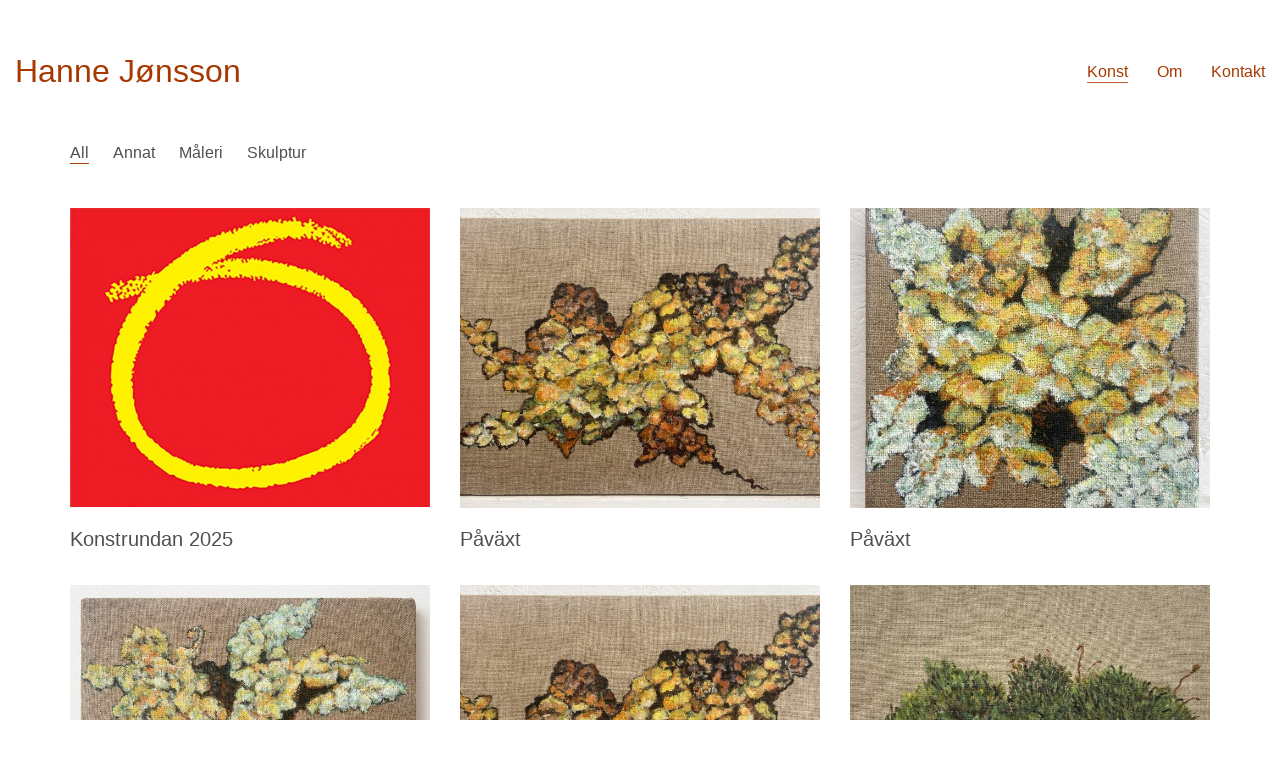

--- FILE ---
content_type: text/html; charset=UTF-8
request_url: https://www.hannejonsson.se/
body_size: 9396
content:
<!DOCTYPE html>

<html class="no-js" lang="en-GB">
<head>
    <meta charset="UTF-8">
    <meta name="viewport" content="width=device-width, initial-scale=1.0">

	<title>Hanne Jønsson &#8211; Danish/swedish artist</title>
<meta name='robots' content='max-image-preview:large' />
<link rel="alternate" type="application/rss+xml" title="Hanne Jønsson &raquo; Feed" href="https://www.hannejonsson.se/feed/" />
<link rel="alternate" type="application/rss+xml" title="Hanne Jønsson &raquo; Comments Feed" href="https://www.hannejonsson.se/comments/feed/" />
<link rel="alternate" title="oEmbed (JSON)" type="application/json+oembed" href="https://www.hannejonsson.se/wp-json/oembed/1.0/embed?url=https%3A%2F%2Fwww.hannejonsson.se%2F" />
<link rel="alternate" title="oEmbed (XML)" type="text/xml+oembed" href="https://www.hannejonsson.se/wp-json/oembed/1.0/embed?url=https%3A%2F%2Fwww.hannejonsson.se%2F&#038;format=xml" />
    <meta property="og:type" content="article">
    <meta property="og:title" content="Hanne Jønsson">
    <meta property="og:url" content="https://www.hannejonsson.se/">
    <meta property="og:site_name" content="Hanne Jønsson">

	
	<style id='wp-img-auto-sizes-contain-inline-css'>
img:is([sizes=auto i],[sizes^="auto," i]){contain-intrinsic-size:3000px 1500px}
/*# sourceURL=wp-img-auto-sizes-contain-inline-css */
</style>
<style id='wp-emoji-styles-inline-css'>

	img.wp-smiley, img.emoji {
		display: inline !important;
		border: none !important;
		box-shadow: none !important;
		height: 1em !important;
		width: 1em !important;
		margin: 0 0.07em !important;
		vertical-align: -0.1em !important;
		background: none !important;
		padding: 0 !important;
	}
/*# sourceURL=wp-emoji-styles-inline-css */
</style>
<style id='wp-block-library-inline-css'>
:root{--wp-block-synced-color:#7a00df;--wp-block-synced-color--rgb:122,0,223;--wp-bound-block-color:var(--wp-block-synced-color);--wp-editor-canvas-background:#ddd;--wp-admin-theme-color:#007cba;--wp-admin-theme-color--rgb:0,124,186;--wp-admin-theme-color-darker-10:#006ba1;--wp-admin-theme-color-darker-10--rgb:0,107,160.5;--wp-admin-theme-color-darker-20:#005a87;--wp-admin-theme-color-darker-20--rgb:0,90,135;--wp-admin-border-width-focus:2px}@media (min-resolution:192dpi){:root{--wp-admin-border-width-focus:1.5px}}.wp-element-button{cursor:pointer}:root .has-very-light-gray-background-color{background-color:#eee}:root .has-very-dark-gray-background-color{background-color:#313131}:root .has-very-light-gray-color{color:#eee}:root .has-very-dark-gray-color{color:#313131}:root .has-vivid-green-cyan-to-vivid-cyan-blue-gradient-background{background:linear-gradient(135deg,#00d084,#0693e3)}:root .has-purple-crush-gradient-background{background:linear-gradient(135deg,#34e2e4,#4721fb 50%,#ab1dfe)}:root .has-hazy-dawn-gradient-background{background:linear-gradient(135deg,#faaca8,#dad0ec)}:root .has-subdued-olive-gradient-background{background:linear-gradient(135deg,#fafae1,#67a671)}:root .has-atomic-cream-gradient-background{background:linear-gradient(135deg,#fdd79a,#004a59)}:root .has-nightshade-gradient-background{background:linear-gradient(135deg,#330968,#31cdcf)}:root .has-midnight-gradient-background{background:linear-gradient(135deg,#020381,#2874fc)}:root{--wp--preset--font-size--normal:16px;--wp--preset--font-size--huge:42px}.has-regular-font-size{font-size:1em}.has-larger-font-size{font-size:2.625em}.has-normal-font-size{font-size:var(--wp--preset--font-size--normal)}.has-huge-font-size{font-size:var(--wp--preset--font-size--huge)}.has-text-align-center{text-align:center}.has-text-align-left{text-align:left}.has-text-align-right{text-align:right}.has-fit-text{white-space:nowrap!important}#end-resizable-editor-section{display:none}.aligncenter{clear:both}.items-justified-left{justify-content:flex-start}.items-justified-center{justify-content:center}.items-justified-right{justify-content:flex-end}.items-justified-space-between{justify-content:space-between}.screen-reader-text{border:0;clip-path:inset(50%);height:1px;margin:-1px;overflow:hidden;padding:0;position:absolute;width:1px;word-wrap:normal!important}.screen-reader-text:focus{background-color:#ddd;clip-path:none;color:#444;display:block;font-size:1em;height:auto;left:5px;line-height:normal;padding:15px 23px 14px;text-decoration:none;top:5px;width:auto;z-index:100000}html :where(.has-border-color){border-style:solid}html :where([style*=border-top-color]){border-top-style:solid}html :where([style*=border-right-color]){border-right-style:solid}html :where([style*=border-bottom-color]){border-bottom-style:solid}html :where([style*=border-left-color]){border-left-style:solid}html :where([style*=border-width]){border-style:solid}html :where([style*=border-top-width]){border-top-style:solid}html :where([style*=border-right-width]){border-right-style:solid}html :where([style*=border-bottom-width]){border-bottom-style:solid}html :where([style*=border-left-width]){border-left-style:solid}html :where(img[class*=wp-image-]){height:auto;max-width:100%}:where(figure){margin:0 0 1em}html :where(.is-position-sticky){--wp-admin--admin-bar--position-offset:var(--wp-admin--admin-bar--height,0px)}@media screen and (max-width:600px){html :where(.is-position-sticky){--wp-admin--admin-bar--position-offset:0px}}

/*# sourceURL=wp-block-library-inline-css */
</style><style id='global-styles-inline-css'>
:root{--wp--preset--aspect-ratio--square: 1;--wp--preset--aspect-ratio--4-3: 4/3;--wp--preset--aspect-ratio--3-4: 3/4;--wp--preset--aspect-ratio--3-2: 3/2;--wp--preset--aspect-ratio--2-3: 2/3;--wp--preset--aspect-ratio--16-9: 16/9;--wp--preset--aspect-ratio--9-16: 9/16;--wp--preset--color--black: #000000;--wp--preset--color--cyan-bluish-gray: #abb8c3;--wp--preset--color--white: #ffffff;--wp--preset--color--pale-pink: #f78da7;--wp--preset--color--vivid-red: #cf2e2e;--wp--preset--color--luminous-vivid-orange: #ff6900;--wp--preset--color--luminous-vivid-amber: #fcb900;--wp--preset--color--light-green-cyan: #7bdcb5;--wp--preset--color--vivid-green-cyan: #00d084;--wp--preset--color--pale-cyan-blue: #8ed1fc;--wp--preset--color--vivid-cyan-blue: #0693e3;--wp--preset--color--vivid-purple: #9b51e0;--wp--preset--gradient--vivid-cyan-blue-to-vivid-purple: linear-gradient(135deg,rgb(6,147,227) 0%,rgb(155,81,224) 100%);--wp--preset--gradient--light-green-cyan-to-vivid-green-cyan: linear-gradient(135deg,rgb(122,220,180) 0%,rgb(0,208,130) 100%);--wp--preset--gradient--luminous-vivid-amber-to-luminous-vivid-orange: linear-gradient(135deg,rgb(252,185,0) 0%,rgb(255,105,0) 100%);--wp--preset--gradient--luminous-vivid-orange-to-vivid-red: linear-gradient(135deg,rgb(255,105,0) 0%,rgb(207,46,46) 100%);--wp--preset--gradient--very-light-gray-to-cyan-bluish-gray: linear-gradient(135deg,rgb(238,238,238) 0%,rgb(169,184,195) 100%);--wp--preset--gradient--cool-to-warm-spectrum: linear-gradient(135deg,rgb(74,234,220) 0%,rgb(151,120,209) 20%,rgb(207,42,186) 40%,rgb(238,44,130) 60%,rgb(251,105,98) 80%,rgb(254,248,76) 100%);--wp--preset--gradient--blush-light-purple: linear-gradient(135deg,rgb(255,206,236) 0%,rgb(152,150,240) 100%);--wp--preset--gradient--blush-bordeaux: linear-gradient(135deg,rgb(254,205,165) 0%,rgb(254,45,45) 50%,rgb(107,0,62) 100%);--wp--preset--gradient--luminous-dusk: linear-gradient(135deg,rgb(255,203,112) 0%,rgb(199,81,192) 50%,rgb(65,88,208) 100%);--wp--preset--gradient--pale-ocean: linear-gradient(135deg,rgb(255,245,203) 0%,rgb(182,227,212) 50%,rgb(51,167,181) 100%);--wp--preset--gradient--electric-grass: linear-gradient(135deg,rgb(202,248,128) 0%,rgb(113,206,126) 100%);--wp--preset--gradient--midnight: linear-gradient(135deg,rgb(2,3,129) 0%,rgb(40,116,252) 100%);--wp--preset--font-size--small: 13px;--wp--preset--font-size--medium: 20px;--wp--preset--font-size--large: 36px;--wp--preset--font-size--x-large: 42px;--wp--preset--spacing--20: 0.44rem;--wp--preset--spacing--30: 0.67rem;--wp--preset--spacing--40: 1rem;--wp--preset--spacing--50: 1.5rem;--wp--preset--spacing--60: 2.25rem;--wp--preset--spacing--70: 3.38rem;--wp--preset--spacing--80: 5.06rem;--wp--preset--shadow--natural: 6px 6px 9px rgba(0, 0, 0, 0.2);--wp--preset--shadow--deep: 12px 12px 50px rgba(0, 0, 0, 0.4);--wp--preset--shadow--sharp: 6px 6px 0px rgba(0, 0, 0, 0.2);--wp--preset--shadow--outlined: 6px 6px 0px -3px rgb(255, 255, 255), 6px 6px rgb(0, 0, 0);--wp--preset--shadow--crisp: 6px 6px 0px rgb(0, 0, 0);}:where(.is-layout-flex){gap: 0.5em;}:where(.is-layout-grid){gap: 0.5em;}body .is-layout-flex{display: flex;}.is-layout-flex{flex-wrap: wrap;align-items: center;}.is-layout-flex > :is(*, div){margin: 0;}body .is-layout-grid{display: grid;}.is-layout-grid > :is(*, div){margin: 0;}:where(.wp-block-columns.is-layout-flex){gap: 2em;}:where(.wp-block-columns.is-layout-grid){gap: 2em;}:where(.wp-block-post-template.is-layout-flex){gap: 1.25em;}:where(.wp-block-post-template.is-layout-grid){gap: 1.25em;}.has-black-color{color: var(--wp--preset--color--black) !important;}.has-cyan-bluish-gray-color{color: var(--wp--preset--color--cyan-bluish-gray) !important;}.has-white-color{color: var(--wp--preset--color--white) !important;}.has-pale-pink-color{color: var(--wp--preset--color--pale-pink) !important;}.has-vivid-red-color{color: var(--wp--preset--color--vivid-red) !important;}.has-luminous-vivid-orange-color{color: var(--wp--preset--color--luminous-vivid-orange) !important;}.has-luminous-vivid-amber-color{color: var(--wp--preset--color--luminous-vivid-amber) !important;}.has-light-green-cyan-color{color: var(--wp--preset--color--light-green-cyan) !important;}.has-vivid-green-cyan-color{color: var(--wp--preset--color--vivid-green-cyan) !important;}.has-pale-cyan-blue-color{color: var(--wp--preset--color--pale-cyan-blue) !important;}.has-vivid-cyan-blue-color{color: var(--wp--preset--color--vivid-cyan-blue) !important;}.has-vivid-purple-color{color: var(--wp--preset--color--vivid-purple) !important;}.has-black-background-color{background-color: var(--wp--preset--color--black) !important;}.has-cyan-bluish-gray-background-color{background-color: var(--wp--preset--color--cyan-bluish-gray) !important;}.has-white-background-color{background-color: var(--wp--preset--color--white) !important;}.has-pale-pink-background-color{background-color: var(--wp--preset--color--pale-pink) !important;}.has-vivid-red-background-color{background-color: var(--wp--preset--color--vivid-red) !important;}.has-luminous-vivid-orange-background-color{background-color: var(--wp--preset--color--luminous-vivid-orange) !important;}.has-luminous-vivid-amber-background-color{background-color: var(--wp--preset--color--luminous-vivid-amber) !important;}.has-light-green-cyan-background-color{background-color: var(--wp--preset--color--light-green-cyan) !important;}.has-vivid-green-cyan-background-color{background-color: var(--wp--preset--color--vivid-green-cyan) !important;}.has-pale-cyan-blue-background-color{background-color: var(--wp--preset--color--pale-cyan-blue) !important;}.has-vivid-cyan-blue-background-color{background-color: var(--wp--preset--color--vivid-cyan-blue) !important;}.has-vivid-purple-background-color{background-color: var(--wp--preset--color--vivid-purple) !important;}.has-black-border-color{border-color: var(--wp--preset--color--black) !important;}.has-cyan-bluish-gray-border-color{border-color: var(--wp--preset--color--cyan-bluish-gray) !important;}.has-white-border-color{border-color: var(--wp--preset--color--white) !important;}.has-pale-pink-border-color{border-color: var(--wp--preset--color--pale-pink) !important;}.has-vivid-red-border-color{border-color: var(--wp--preset--color--vivid-red) !important;}.has-luminous-vivid-orange-border-color{border-color: var(--wp--preset--color--luminous-vivid-orange) !important;}.has-luminous-vivid-amber-border-color{border-color: var(--wp--preset--color--luminous-vivid-amber) !important;}.has-light-green-cyan-border-color{border-color: var(--wp--preset--color--light-green-cyan) !important;}.has-vivid-green-cyan-border-color{border-color: var(--wp--preset--color--vivid-green-cyan) !important;}.has-pale-cyan-blue-border-color{border-color: var(--wp--preset--color--pale-cyan-blue) !important;}.has-vivid-cyan-blue-border-color{border-color: var(--wp--preset--color--vivid-cyan-blue) !important;}.has-vivid-purple-border-color{border-color: var(--wp--preset--color--vivid-purple) !important;}.has-vivid-cyan-blue-to-vivid-purple-gradient-background{background: var(--wp--preset--gradient--vivid-cyan-blue-to-vivid-purple) !important;}.has-light-green-cyan-to-vivid-green-cyan-gradient-background{background: var(--wp--preset--gradient--light-green-cyan-to-vivid-green-cyan) !important;}.has-luminous-vivid-amber-to-luminous-vivid-orange-gradient-background{background: var(--wp--preset--gradient--luminous-vivid-amber-to-luminous-vivid-orange) !important;}.has-luminous-vivid-orange-to-vivid-red-gradient-background{background: var(--wp--preset--gradient--luminous-vivid-orange-to-vivid-red) !important;}.has-very-light-gray-to-cyan-bluish-gray-gradient-background{background: var(--wp--preset--gradient--very-light-gray-to-cyan-bluish-gray) !important;}.has-cool-to-warm-spectrum-gradient-background{background: var(--wp--preset--gradient--cool-to-warm-spectrum) !important;}.has-blush-light-purple-gradient-background{background: var(--wp--preset--gradient--blush-light-purple) !important;}.has-blush-bordeaux-gradient-background{background: var(--wp--preset--gradient--blush-bordeaux) !important;}.has-luminous-dusk-gradient-background{background: var(--wp--preset--gradient--luminous-dusk) !important;}.has-pale-ocean-gradient-background{background: var(--wp--preset--gradient--pale-ocean) !important;}.has-electric-grass-gradient-background{background: var(--wp--preset--gradient--electric-grass) !important;}.has-midnight-gradient-background{background: var(--wp--preset--gradient--midnight) !important;}.has-small-font-size{font-size: var(--wp--preset--font-size--small) !important;}.has-medium-font-size{font-size: var(--wp--preset--font-size--medium) !important;}.has-large-font-size{font-size: var(--wp--preset--font-size--large) !important;}.has-x-large-font-size{font-size: var(--wp--preset--font-size--x-large) !important;}
/*# sourceURL=global-styles-inline-css */
</style>

<style id='classic-theme-styles-inline-css'>
/*! This file is auto-generated */
.wp-block-button__link{color:#fff;background-color:#32373c;border-radius:9999px;box-shadow:none;text-decoration:none;padding:calc(.667em + 2px) calc(1.333em + 2px);font-size:1.125em}.wp-block-file__button{background:#32373c;color:#fff;text-decoration:none}
/*# sourceURL=/wp-includes/css/classic-themes.min.css */
</style>
<link rel='stylesheet' id='kalium-bootstrap-css-css' href='https://usercontent.one/wp/www.hannejonsson.se/wp-content/themes/kalium/assets/css/bootstrap.min.css?ver=3.28.1755265153' media='all' />
<link rel='stylesheet' id='kalium-theme-base-css-css' href='https://usercontent.one/wp/www.hannejonsson.se/wp-content/themes/kalium/assets/css/base.min.css?ver=3.28.1755265153' media='all' />
<link rel='stylesheet' id='kalium-theme-style-new-css-css' href='https://usercontent.one/wp/www.hannejonsson.se/wp-content/themes/kalium/assets/css/new/style.min.css?ver=3.28.1755265153' media='all' />
<link rel='stylesheet' id='kalium-theme-other-css-css' href='https://usercontent.one/wp/www.hannejonsson.se/wp-content/themes/kalium/assets/css/other.min.css?ver=3.28.1755265153' media='all' />
<link rel='stylesheet' id='kalium-theme-portfolio-css-css' href='https://usercontent.one/wp/www.hannejonsson.se/wp-content/themes/kalium/assets/css/portfolio.min.css?ver=3.28.1755265153' media='all' />
<link rel='stylesheet' id='kalium-style-css-css' href='https://usercontent.one/wp/www.hannejonsson.se/wp-content/themes/kalium/style.css?ver=3.28.1755265153' media='all' />
<link rel='stylesheet' id='custom-skin-css' href='https://usercontent.one/wp/www.hannejonsson.se/wp-content/themes/kalium/assets/css/custom-skin.css?ver=d54a89850eeb658368d9416e0de2219d' media='all' />
    <script type="text/javascript">
		var ajaxurl = ajaxurl || 'https://www.hannejonsson.se/wp-admin/admin-ajax.php';
		    </script>
	<script type="text/javascript" src="https://www.hannejonsson.se/wp-includes/js/jquery/jquery.min.js?ver=3.7.1" id="jquery-core-js"></script>
<script type="text/javascript" src="https://www.hannejonsson.se/wp-includes/js/jquery/jquery-migrate.min.js?ver=3.4.1" id="jquery-migrate-js"></script>
<script></script><link rel="https://api.w.org/" href="https://www.hannejonsson.se/wp-json/" /><link rel="alternate" title="JSON" type="application/json" href="https://www.hannejonsson.se/wp-json/wp/v2/pages/546" /><link rel="EditURI" type="application/rsd+xml" title="RSD" href="https://www.hannejonsson.se/xmlrpc.php?rsd" />
<meta name="generator" content="WordPress 6.9" />
<link rel="canonical" href="https://www.hannejonsson.se/" />
<link rel='shortlink' href='https://www.hannejonsson.se/' />
<style>[class*=" icon-oc-"],[class^=icon-oc-]{speak:none;font-style:normal;font-weight:400;font-variant:normal;text-transform:none;line-height:1;-webkit-font-smoothing:antialiased;-moz-osx-font-smoothing:grayscale}.icon-oc-one-com-white-32px-fill:before{content:"901"}.icon-oc-one-com:before{content:"900"}#one-com-icon,.toplevel_page_onecom-wp .wp-menu-image{speak:none;display:flex;align-items:center;justify-content:center;text-transform:none;line-height:1;-webkit-font-smoothing:antialiased;-moz-osx-font-smoothing:grayscale}.onecom-wp-admin-bar-item>a,.toplevel_page_onecom-wp>.wp-menu-name{font-size:16px;font-weight:400;line-height:1}.toplevel_page_onecom-wp>.wp-menu-name img{width:69px;height:9px;}.wp-submenu-wrap.wp-submenu>.wp-submenu-head>img{width:88px;height:auto}.onecom-wp-admin-bar-item>a img{height:7px!important}.onecom-wp-admin-bar-item>a img,.toplevel_page_onecom-wp>.wp-menu-name img{opacity:.8}.onecom-wp-admin-bar-item.hover>a img,.toplevel_page_onecom-wp.wp-has-current-submenu>.wp-menu-name img,li.opensub>a.toplevel_page_onecom-wp>.wp-menu-name img{opacity:1}#one-com-icon:before,.onecom-wp-admin-bar-item>a:before,.toplevel_page_onecom-wp>.wp-menu-image:before{content:'';position:static!important;background-color:rgba(240,245,250,.4);border-radius:102px;width:18px;height:18px;padding:0!important}.onecom-wp-admin-bar-item>a:before{width:14px;height:14px}.onecom-wp-admin-bar-item.hover>a:before,.toplevel_page_onecom-wp.opensub>a>.wp-menu-image:before,.toplevel_page_onecom-wp.wp-has-current-submenu>.wp-menu-image:before{background-color:#76b82a}.onecom-wp-admin-bar-item>a{display:inline-flex!important;align-items:center;justify-content:center}#one-com-logo-wrapper{font-size:4em}#one-com-icon{vertical-align:middle}.imagify-welcome{display:none !important;}</style><script>var mobile_menu_breakpoint = 768;</script><style data-appended-custom-css="true">@media screen and (min-width:769px) { .mobile-menu-wrapper,.mobile-menu-overlay,.header-block__item--mobile-menu-toggle {display: none;} }</style><style data-appended-custom-css="true">@media screen and (max-width:768px) { .header-block__item--standard-menu-container {display: none;} }</style><style>.recentcomments a{display:inline !important;padding:0 !important;margin:0 !important;}</style><meta name="generator" content="Powered by WPBakery Page Builder - drag and drop page builder for WordPress."/>
<noscript><style> .wpb_animate_when_almost_visible { opacity: 1; }</style></noscript><link rel='stylesheet' id='kalium-fontawesome-css-css' href='https://usercontent.one/wp/www.hannejonsson.se/wp-content/themes/kalium/assets/vendors/font-awesome/css/all.min.css?ver=3.28.1755265153' media='all' />
</head>
<body class="home wp-singular page-template page-template-portfolio page-template-portfolio-php page page-id-546 wp-theme-kalium wpb-js-composer js-comp-ver-8.7.1 vc_responsive">

<div class="mobile-menu-wrapper mobile-menu-fullscreen">

    <div class="mobile-menu-container">

		<ul id="menu-main-menu" class="menu"><li id="menu-item-549" class="menu-item menu-item-type-post_type menu-item-object-page menu-item-home current-menu-item page_item page-item-546 current_page_item menu-item-549"><a href="https://www.hannejonsson.se/" aria-current="page">Konst</a></li>
<li id="menu-item-322" class="menu-item menu-item-type-post_type menu-item-object-page menu-item-322"><a href="https://www.hannejonsson.se/about/">Om</a></li>
<li id="menu-item-18" class="menu-item menu-item-type-post_type menu-item-object-page menu-item-18"><a href="https://www.hannejonsson.se/contact/">Kontakt</a></li>
</ul>
		
		            <a href="#" class="mobile-menu-close-link toggle-bars exit menu-skin-light" role="button" aria-label="Close">
				        <span class="toggle-bars__column">
            <span class="toggle-bars__bar-lines">
                <span class="toggle-bars__bar-line toggle-bars__bar-line--top"></span>
                <span class="toggle-bars__bar-line toggle-bars__bar-line--middle"></span>
                <span class="toggle-bars__bar-line toggle-bars__bar-line--bottom"></span>
            </span>
        </span>
		            </a>
		
		
    </div>

</div>

<div class="mobile-menu-overlay"></div>
<div class="wrapper" id="main-wrapper">

	    <header class="site-header main-header menu-type-standard-menu">

		<div class="header-block">

	
	<div class="header-block__row-container container">

		<div class="header-block__row header-block__row--main">
			        <div class="header-block__column header-block__logo header-block--auto-grow">
			    <a href="https://www.hannejonsson.se" class="header-logo logo-text" aria-label="Go to homepage">
		            <span class="logo-text">Hanne Jønsson</span>
		    </a>
        </div>
		        <div class="header-block__column header-block--content-right header-block--align-right">

            <div class="header-block__items-row">
				<div class="header-block__item header-block__item--type-menu-main-menu header-block__item--standard-menu-container"><div class="standard-menu-container menu-skin-main"><nav class="nav-container-main-menu"><ul id="menu-main-menu-1" class="menu"><li class="menu-item menu-item-type-post_type menu-item-object-page menu-item-home current-menu-item page_item page-item-546 current_page_item menu-item-549"><a href="https://www.hannejonsson.se/" aria-current="page"><span>Konst</span></a></li>
<li class="menu-item menu-item-type-post_type menu-item-object-page menu-item-322"><a href="https://www.hannejonsson.se/about/"><span>Om</span></a></li>
<li class="menu-item menu-item-type-post_type menu-item-object-page menu-item-18"><a href="https://www.hannejonsson.se/contact/"><span>Kontakt</span></a></li>
</ul></nav></div></div><div class="header-block__item header-block__item--type-menu-main-menu header-block__item--mobile-menu-toggle"><a href="#" class="toggle-bars menu-skin-main" aria-label="Toggle navigation" role="button" data-action="mobile-menu">        <span class="toggle-bars__column">
            <span class="toggle-bars__bar-lines">
                <span class="toggle-bars__bar-line toggle-bars__bar-line--top"></span>
                <span class="toggle-bars__bar-line toggle-bars__bar-line--middle"></span>
                <span class="toggle-bars__bar-line toggle-bars__bar-line--bottom"></span>
            </span>
        </span>
		</a></div>            </div>

        </div>
				</div>

	</div>

	
</div>

    </header>

<div id="portfolio-1-container" class="portfolio-container-and-title portfolio-loop-layout-type-1 container">
	
	<div class="portfolio-title-holder">
	
	    <div class="pt-column pt-filters">
        <div class="product-filter">
            <ul class="portfolio-root-categories">
				                    <li class="portfolio-category-all active">
                        <a href="https://www.hannejonsson.se/" data-term="*" data-title="Hanne Jønsson" >All</a>
                    </li>
				
				                    <li class="portfolio-category-item portfolio-category-annat">
                        <a href="https://www.hannejonsson.se/portfolio-category/annat/"
                           data-term="annat" >Annat</a>
                    </li>
				                    <li class="portfolio-category-item portfolio-category-painting">
                        <a href="https://www.hannejonsson.se/portfolio-category/painting/"
                           data-term="painting" >Måleri</a>
                    </li>
				                    <li class="portfolio-category-item portfolio-category-sculpture">
                        <a href="https://www.hannejonsson.se/portfolio-category/sculpture/"
                           data-term="sculpture" >Skulptur</a>
                    </li>
				            </ul>

				<ul class="portfolio-subcategory"
		data-sub-category-of="painting">
		<li class="subcategory-back">
			<a href="https://www.hannejonsson.se/portfolio-category/painting/" class="subcategory-back-href"
				data-term="painting"
				>
				<i class="fas fa-angle-left"></i>
				<span>Måleri:</span>
			</a>
		</li>
					<li class="portfolio-category-item portfolio-category-
			abstract			">
				<a href="https://www.hannejonsson.se/portfolio-category/abstract/"
					data-term="abstract"
					>Abstrakt</a>
			</li>
						<li class="portfolio-category-item portfolio-category-
			impression			">
				<a href="https://www.hannejonsson.se/portfolio-category/impression/"
					data-term="impression"
					>Avtryck</a>
			</li>
						<li class="portfolio-category-item portfolio-category-
			diptyk			">
				<a href="https://www.hannejonsson.se/portfolio-category/diptyk/"
					data-term="diptyk"
					>Diptyk</a>
			</li>
						<li class="portfolio-category-item portfolio-category-
			nature			">
				<a href="https://www.hannejonsson.se/portfolio-category/nature/"
					data-term="nature"
					>Natur</a>
			</li>
						<li class="portfolio-category-item portfolio-category-
			palimpsest			">
				<a href="https://www.hannejonsson.se/portfolio-category/palimpsest/"
					data-term="palimpsest"
					>Palimpsest</a>
			</li>
				</ul>
	        </div>
    </div>
</div>
	<div class="page-container">
		<div class="row">
			
						
			<div id="portfolio-1" class="portfolio-holder portfolio-type-1 sort-by-js">
				<div class="portfolio-item portfolio-item-type-2 has-padding w4 post-543 portfolio type-portfolio status-publish has-post-thumbnail hentry portfolio_category-annat" data-portfolio-item-id="543" data-terms="annat">

	
	
    <div class="item-box wow fadeInLab">
        <div class="photo">
			                <a href="https://www.hannejonsson.se/portfolio/konstrundan/" class="item-link" aria-label="Konstrundan 2025">
					<span class="image-placeholder" style="padding-bottom:83.20610687%;background-color:#eeeeee"><img width="655" height="545" class="attachment-portfolio-img-1 size-portfolio-img-1 img-552 lazyload" decoding="async" fetchpriority="high" alt="" data-src="https://usercontent.one/wp/www.hannejonsson.se/wp-content/uploads/2024/03/konstrundan-655x545.jpg" data-srcset="https://usercontent.one/wp/www.hannejonsson.se/wp-content/uploads/2024/03/konstrundan-655x545.jpg 655w, https://usercontent.one/wp/www.hannejonsson.se/wp-content/uploads/2024/03/konstrundan-300x249.jpg 300w, https://usercontent.one/wp/www.hannejonsson.se/wp-content/uploads/2024/03/konstrundan-1024x851.jpg 1024w, https://usercontent.one/wp/www.hannejonsson.se/wp-content/uploads/2024/03/konstrundan-768x639.jpg 768w, https://usercontent.one/wp/www.hannejonsson.se/wp-content/uploads/2024/03/konstrundan-1116x928.jpg 1116w, https://usercontent.one/wp/www.hannejonsson.se/wp-content/uploads/2024/03/konstrundan-806x670.jpg 806w, https://usercontent.one/wp/www.hannejonsson.se/wp-content/uploads/2024/03/konstrundan-558x464.jpg 558w, https://usercontent.one/wp/www.hannejonsson.se/wp-content/uploads/2024/03/konstrundan-600x499.jpg 600w, https://usercontent.one/wp/www.hannejonsson.se/wp-content/uploads/2024/03/konstrundan.jpg 1376w" data-sizes="(max-width: 655px) 100vw, 655px" /></span>
					                        <span class="on-hover opacity-yes hover-style-">
                                                            <i class="icon icon-basic-eye"></i>
							                        </span>
					                </a>
			        </div>

        <div class="info">
            <h3>
                <a href="https://www.hannejonsson.se/portfolio/konstrundan/" class="item-link" aria-label="Konstrundan 2025">
					Konstrundan 2025                </a>
            </h3>

			        </div>
    </div>

	
</div><div class="portfolio-item portfolio-item-type-2 has-padding w4 post-572 portfolio type-portfolio status-publish has-post-thumbnail hentry portfolio_category-painting portfolio_category-nature" data-portfolio-item-id="572" data-terms="painting nature">

	
	
    <div class="item-box wow fadeInLab">
        <div class="photo">
			                <a href="https://www.hannejonsson.se/portfolio/pavaxt3/" class="item-link" aria-label="Påväxt">
					<span class="image-placeholder" style="padding-bottom:83.20610687%;background-color:#eeeeee"><img width="655" height="545" class="attachment-portfolio-img-1 size-portfolio-img-1 img-564 lazyload" decoding="async" alt="" data-src="https://usercontent.one/wp/www.hannejonsson.se/wp-content/uploads/2025/04/HanneJonsson-pavaxt_001_web-655x545.jpg" /></span>
					                        <span class="on-hover opacity-yes hover-style-">
                                                            <i class="icon icon-basic-eye"></i>
							                        </span>
					                </a>
			        </div>

        <div class="info">
            <h3>
                <a href="https://www.hannejonsson.se/portfolio/pavaxt3/" class="item-link" aria-label="Påväxt">
					Påväxt                </a>
            </h3>

			        </div>
    </div>

	
</div><div class="portfolio-item portfolio-item-type-2 has-padding w4 post-574 portfolio type-portfolio status-publish has-post-thumbnail hentry portfolio_category-painting portfolio_category-nature" data-portfolio-item-id="574" data-terms="painting nature">

	
	
    <div class="item-box wow fadeInLab">
        <div class="photo">
			                <a href="https://www.hannejonsson.se/portfolio/pavaxt4/" class="item-link" aria-label="Påväxt">
					<span class="image-placeholder" style="padding-bottom:83.20610687%;background-color:#eeeeee"><img width="655" height="545" class="attachment-portfolio-img-1 size-portfolio-img-1 img-566 lazyload" decoding="async" alt="" data-src="https://usercontent.one/wp/www.hannejonsson.se/wp-content/uploads/2025/04/HanneJonsson-pavaxt_003_web-655x545.jpg" /></span>
					                        <span class="on-hover opacity-yes hover-style-">
                                                            <i class="icon icon-basic-eye"></i>
							                        </span>
					                </a>
			        </div>

        <div class="info">
            <h3>
                <a href="https://www.hannejonsson.se/portfolio/pavaxt4/" class="item-link" aria-label="Påväxt">
					Påväxt                </a>
            </h3>

			        </div>
    </div>

	
</div><div class="portfolio-item portfolio-item-type-2 has-padding w4 post-570 portfolio type-portfolio status-publish has-post-thumbnail hentry portfolio_category-painting portfolio_category-nature" data-portfolio-item-id="570" data-terms="painting nature">

	
	
    <div class="item-box wow fadeInLab">
        <div class="photo">
			                <a href="https://www.hannejonsson.se/portfolio/pavaxt2/" class="item-link" aria-label="Påväxt">
					<span class="image-placeholder" style="padding-bottom:83.20610687%;background-color:#eeeeee"><img width="655" height="545" class="attachment-portfolio-img-1 size-portfolio-img-1 img-567 lazyload" decoding="async" alt="" data-src="https://usercontent.one/wp/www.hannejonsson.se/wp-content/uploads/2025/04/HanneJonsson-pavaxt_004_web-655x545.jpg" /></span>
					                        <span class="on-hover opacity-yes hover-style-">
                                                            <i class="icon icon-basic-eye"></i>
							                        </span>
					                </a>
			        </div>

        <div class="info">
            <h3>
                <a href="https://www.hannejonsson.se/portfolio/pavaxt2/" class="item-link" aria-label="Påväxt">
					Påväxt                </a>
            </h3>

			        </div>
    </div>

	
</div><div class="portfolio-item portfolio-item-type-2 has-padding w4 post-562 portfolio type-portfolio status-publish has-post-thumbnail hentry portfolio_category-painting portfolio_category-nature" data-portfolio-item-id="562" data-terms="painting nature">

	
	
    <div class="item-box wow fadeInLab">
        <div class="photo">
			                <a href="https://www.hannejonsson.se/portfolio/pavaxt1/" class="item-link" aria-label="Påväxt">
					<span class="image-placeholder" style="padding-bottom:83.20610687%;background-color:#eeeeee"><img width="655" height="545" class="attachment-portfolio-img-1 size-portfolio-img-1 img-564 lazyload" decoding="async" alt="" data-src="https://usercontent.one/wp/www.hannejonsson.se/wp-content/uploads/2025/04/HanneJonsson-pavaxt_001_web-655x545.jpg" /></span>
					                        <span class="on-hover opacity-yes hover-style-">
                                                            <i class="icon icon-basic-eye"></i>
							                        </span>
					                </a>
			        </div>

        <div class="info">
            <h3>
                <a href="https://www.hannejonsson.se/portfolio/pavaxt1/" class="item-link" aria-label="Påväxt">
					Påväxt                </a>
            </h3>

			        </div>
    </div>

	
</div><div class="portfolio-item portfolio-item-type-2 has-padding w4 post-537 portfolio type-portfolio status-publish has-post-thumbnail hentry portfolio_category-painting portfolio_category-nature" data-portfolio-item-id="537" data-terms="painting nature">

	
	
    <div class="item-box wow fadeInLab">
        <div class="photo">
			                <a href="https://www.hannejonsson.se/portfolio/soft-study-3/" class="item-link" aria-label="Soft Study">
					<span class="image-placeholder" style="padding-bottom:83.20610687%;background-color:#eeeeee"><img width="655" height="545" class="attachment-portfolio-img-1 size-portfolio-img-1 img-531 lazyload" decoding="async" alt="" data-src="https://usercontent.one/wp/www.hannejonsson.se/wp-content/uploads/2024/03/Soft-Study-3-655x545.jpg" /></span>
					                        <span class="on-hover opacity-yes hover-style-">
                                                            <i class="icon icon-basic-eye"></i>
							                        </span>
					                </a>
			        </div>

        <div class="info">
            <h3>
                <a href="https://www.hannejonsson.se/portfolio/soft-study-3/" class="item-link" aria-label="Soft Study">
					Soft Study                </a>
            </h3>

			        </div>
    </div>

	
</div><div class="portfolio-item portfolio-item-type-2 has-padding w4 post-535 portfolio type-portfolio status-publish has-post-thumbnail hentry portfolio_category-painting portfolio_category-nature" data-portfolio-item-id="535" data-terms="painting nature">

	
	
    <div class="item-box wow fadeInLab">
        <div class="photo">
			                <a href="https://www.hannejonsson.se/portfolio/soft-study-2/" class="item-link" aria-label="Soft Study">
					<span class="image-placeholder" style="padding-bottom:83.20610687%;background-color:#eeeeee"><img width="655" height="545" class="attachment-portfolio-img-1 size-portfolio-img-1 img-532 lazyload" decoding="async" alt="" data-src="https://usercontent.one/wp/www.hannejonsson.se/wp-content/uploads/2024/03/Soft-Study-2-655x545.jpg" /></span>
					                        <span class="on-hover opacity-yes hover-style-">
                                                            <i class="icon icon-basic-eye"></i>
							                        </span>
					                </a>
			        </div>

        <div class="info">
            <h3>
                <a href="https://www.hannejonsson.se/portfolio/soft-study-2/" class="item-link" aria-label="Soft Study">
					Soft Study                </a>
            </h3>

			        </div>
    </div>

	
</div><div class="portfolio-item portfolio-item-type-2 has-padding w4 post-530 portfolio type-portfolio status-publish has-post-thumbnail hentry portfolio_category-painting portfolio_category-nature" data-portfolio-item-id="530" data-terms="painting nature">

	
	
    <div class="item-box wow fadeInLab">
        <div class="photo">
			                <a href="https://www.hannejonsson.se/portfolio/soft-study/" class="item-link" aria-label="Soft Study">
					<span class="image-placeholder" style="padding-bottom:83.20610687%;background-color:#eeeeee"><img width="655" height="545" class="attachment-portfolio-img-1 size-portfolio-img-1 img-533 lazyload" decoding="async" alt="" data-src="https://usercontent.one/wp/www.hannejonsson.se/wp-content/uploads/2024/03/Soft-Study-1-655x545.jpg" /></span>
					                        <span class="on-hover opacity-yes hover-style-">
                                                            <i class="icon icon-basic-eye"></i>
							                        </span>
					                </a>
			        </div>

        <div class="info">
            <h3>
                <a href="https://www.hannejonsson.se/portfolio/soft-study/" class="item-link" aria-label="Soft Study">
					Soft Study                </a>
            </h3>

			        </div>
    </div>

	
</div><div class="portfolio-item portfolio-item-type-2 has-padding w4 post-504 portfolio type-portfolio status-publish has-post-thumbnail hentry portfolio_category-sculpture" data-portfolio-item-id="504" data-terms="sculpture">

	
	
    <div class="item-box wow fadeInLab">
        <div class="photo">
			                <a href="https://www.hannejonsson.se/portfolio/samhalle/" class="item-link" aria-label="Samhälle">
					<span class="image-placeholder" style="padding-bottom:83.20610687%;background-color:#eeeeee"><img width="655" height="545" class="attachment-portfolio-img-1 size-portfolio-img-1 img-461 lazyload" decoding="async" alt="" data-src="https://usercontent.one/wp/www.hannejonsson.se/wp-content/uploads/2019/04/Samhalle-1-655x545.jpg" /></span>
					                        <span class="on-hover opacity-yes hover-style-">
                                                            <i class="icon icon-basic-eye"></i>
							                        </span>
					                </a>
			        </div>

        <div class="info">
            <h3>
                <a href="https://www.hannejonsson.se/portfolio/samhalle/" class="item-link" aria-label="Samhälle">
					Samhälle                </a>
            </h3>

			        </div>
    </div>

	
</div><div class="portfolio-item portfolio-item-type-2 has-padding w4 post-500 portfolio type-portfolio status-publish has-post-thumbnail hentry portfolio_category-painting portfolio_category-palimpsest" data-portfolio-item-id="500" data-terms="painting palimpsest">

	
	
    <div class="item-box wow fadeInLab">
        <div class="photo">
			                <a href="https://www.hannejonsson.se/portfolio/palimpsest-kobenhavn-iii/" class="item-link" aria-label="Palimpsest København III">
					<span class="image-placeholder" style="padding-bottom:83.20610687%;background-color:#eeeeee"><img width="655" height="545" class="attachment-portfolio-img-1 size-portfolio-img-1 img-502 lazyload" decoding="async" alt="" data-src="https://usercontent.one/wp/www.hannejonsson.se/wp-content/uploads/2019/04/Palimpsest-København-III-655x545.jpg" /></span>
					                        <span class="on-hover opacity-yes hover-style-">
                                                            <i class="icon icon-basic-eye"></i>
							                        </span>
					                </a>
			        </div>

        <div class="info">
            <h3>
                <a href="https://www.hannejonsson.se/portfolio/palimpsest-kobenhavn-iii/" class="item-link" aria-label="Palimpsest København III">
					Palimpsest København III                </a>
            </h3>

			        </div>
    </div>

	
</div>			</div>
			
			
				<script type="text/javascript">
		var portfolioContainers = portfolioContainers || [];
		portfolioContainers.push( {"instanceId":"portfolio-1","instanceAlias":"hanne-jonsson","baseQuery":{"post_type":"portfolio","post_status":"publish","posts_per_page":10,"paged":0,"meta_query":[{"key":"_thumbnail_id","compare":"EXISTS"}]},"vcAttributes":[],"postId":546,"count":25,"countByTerms":{"abstract":1,"annat":1,"impression":1,"diptyk":3,"painting":22,"nature":8,"palimpsest":9,"sculpture":2},"lightboxData":null,"filterPushState":false} );
	</script>
		<div class="portfolio-endless-pagination endless-pagination endless-pagination-alignment-
	center	">
		<div class="show-more
		 type-1 auto-reveal		" data-endless="true">
			<div class="reveal-button">
				<a href="#" class="btn btn-white">
					Show More
					<span class="loading">
					<i class="fas fa-circle-notch fa-spin"></i>					</span>

					<span class="finished">
						No more portfolio items to show					</span>
				</a>
			</div>
		</div>
	</div>
			</div>
	</div>

</div></div><!-- .wrapper -->
<script type="speculationrules">
{"prefetch":[{"source":"document","where":{"and":[{"href_matches":"/*"},{"not":{"href_matches":["/wp-*.php","/wp-admin/*","/wp-content/uploads/*","/wp-content/*","/wp-content/plugins/*","/wp-content/themes/kalium/*","/*\\?(.+)"]}},{"not":{"selector_matches":"a[rel~=\"nofollow\"]"}},{"not":{"selector_matches":".no-prefetch, .no-prefetch a"}}]},"eagerness":"conservative"}]}
</script>

<script type="application/ld+json">{"@context":"https:\/\/schema.org\/","@type":"Organization","name":"Hanne J\u00f8nsson","url":"https:\/\/www.hannejonsson.se"}</script><script type="text/javascript" src="https://usercontent.one/wp/www.hannejonsson.se/wp-content/themes/kalium/assets/vendors/gsap/gsap.min.js?ver=3.28.1755265153" id="kalium-gsap-js-js"></script>
<script type="text/javascript" src="https://usercontent.one/wp/www.hannejonsson.se/wp-content/themes/kalium/assets/vendors/gsap/ScrollToPlugin.min.js?ver=3.28.1755265153" id="kalium-gsap-scrollto-js-js"></script>
<script type="text/javascript" src="https://usercontent.one/wp/www.hannejonsson.se/wp-content/themes/kalium/assets/vendors/scrollmagic/ScrollMagic.min.js?ver=3.28.1755265153" id="kalium-scrollmagic-js-js"></script>
<script type="text/javascript" src="https://usercontent.one/wp/www.hannejonsson.se/wp-content/themes/kalium/assets/vendors/scrollmagic/plugins/animation.gsap.min.js?ver=3.28.1755265153" id="kalium-scrollmagic-gsap-js-js"></script>
<script type="text/javascript" src="https://usercontent.one/wp/www.hannejonsson.se/wp-content/themes/kalium/assets/vendors/metafizzy/isotope.pkgd.min.js?ver=3.28.1755265153" id="kalium-metafizzy-isotope-js-js"></script>
<script type="text/javascript" src="https://usercontent.one/wp/www.hannejonsson.se/wp-content/themes/kalium/assets/vendors/metafizzy/packery-mode.pkgd.min.js?ver=3.28.1755265153" id="kalium-metafizzy-packery-js-js"></script>
<script type="text/javascript" id="kalium-main-js-js-before">
/* <![CDATA[ */
var _k = _k || {}; _k.enqueueAssets = {"js":{"light-gallery":[{"src":"https:\/\/www.hannejonsson.se\/wp-content\/themes\/kalium\/assets\/vendors\/light-gallery\/lightgallery-all.min.js"}],"videojs":[{"src":"https:\/\/www.hannejonsson.se\/wp-content\/themes\/kalium\/assets\/vendors\/video-js\/video.min.js"}]},"css":{"light-gallery":[{"src":"https:\/\/www.hannejonsson.se\/wp-content\/themes\/kalium\/assets\/vendors\/light-gallery\/css\/lightgallery.min.css"},{"src":"https:\/\/www.hannejonsson.se\/wp-content\/themes\/kalium\/assets\/vendors\/light-gallery\/css\/lg-transitions.min.css"}],"videojs":[{"src":"https:\/\/www.hannejonsson.se\/wp-content\/themes\/kalium\/assets\/vendors\/video-js\/video-js.min.css"}]}};
var _k = _k || {}; _k.require = function(e){var t=e instanceof Array?e:[e],r=function(e){var t,t;e.match(/\.js(\?.*)?$/)?(t=document.createElement("script")).src=e:((t=document.createElement("link")).rel="stylesheet",t.href=e);var r=!1,a=jQuery("[data-deploader]").each((function(t,a){e!=jQuery(a).attr("src")&&e!=jQuery(a).attr("href")||(r=!0)})).length;r||(t.setAttribute("data-deploader",a),jQuery("head").append(t))},a;return new Promise((function(e,a){var n=0,c=function(t){if(t&&t.length){var a=t.shift(),n=a.match(/\.js(\?.*)?$/)?"script":"text";jQuery.ajax({dataType:n,url:a,cache:!0}).success((function(){r(a)})).always((function(){a.length&&c(t)}))}else e()};c(t)}))};;
//# sourceURL=kalium-main-js-js-before
/* ]]> */
</script>
<script type="text/javascript" src="https://usercontent.one/wp/www.hannejonsson.se/wp-content/themes/kalium/assets/js/main.min.js?ver=3.28.1755265153" id="kalium-main-js-js"></script>
<script id="wp-emoji-settings" type="application/json">
{"baseUrl":"https://s.w.org/images/core/emoji/17.0.2/72x72/","ext":".png","svgUrl":"https://s.w.org/images/core/emoji/17.0.2/svg/","svgExt":".svg","source":{"concatemoji":"https://www.hannejonsson.se/wp-includes/js/wp-emoji-release.min.js?ver=6.9"}}
</script>
<script type="module">
/* <![CDATA[ */
/*! This file is auto-generated */
const a=JSON.parse(document.getElementById("wp-emoji-settings").textContent),o=(window._wpemojiSettings=a,"wpEmojiSettingsSupports"),s=["flag","emoji"];function i(e){try{var t={supportTests:e,timestamp:(new Date).valueOf()};sessionStorage.setItem(o,JSON.stringify(t))}catch(e){}}function c(e,t,n){e.clearRect(0,0,e.canvas.width,e.canvas.height),e.fillText(t,0,0);t=new Uint32Array(e.getImageData(0,0,e.canvas.width,e.canvas.height).data);e.clearRect(0,0,e.canvas.width,e.canvas.height),e.fillText(n,0,0);const a=new Uint32Array(e.getImageData(0,0,e.canvas.width,e.canvas.height).data);return t.every((e,t)=>e===a[t])}function p(e,t){e.clearRect(0,0,e.canvas.width,e.canvas.height),e.fillText(t,0,0);var n=e.getImageData(16,16,1,1);for(let e=0;e<n.data.length;e++)if(0!==n.data[e])return!1;return!0}function u(e,t,n,a){switch(t){case"flag":return n(e,"\ud83c\udff3\ufe0f\u200d\u26a7\ufe0f","\ud83c\udff3\ufe0f\u200b\u26a7\ufe0f")?!1:!n(e,"\ud83c\udde8\ud83c\uddf6","\ud83c\udde8\u200b\ud83c\uddf6")&&!n(e,"\ud83c\udff4\udb40\udc67\udb40\udc62\udb40\udc65\udb40\udc6e\udb40\udc67\udb40\udc7f","\ud83c\udff4\u200b\udb40\udc67\u200b\udb40\udc62\u200b\udb40\udc65\u200b\udb40\udc6e\u200b\udb40\udc67\u200b\udb40\udc7f");case"emoji":return!a(e,"\ud83e\u1fac8")}return!1}function f(e,t,n,a){let r;const o=(r="undefined"!=typeof WorkerGlobalScope&&self instanceof WorkerGlobalScope?new OffscreenCanvas(300,150):document.createElement("canvas")).getContext("2d",{willReadFrequently:!0}),s=(o.textBaseline="top",o.font="600 32px Arial",{});return e.forEach(e=>{s[e]=t(o,e,n,a)}),s}function r(e){var t=document.createElement("script");t.src=e,t.defer=!0,document.head.appendChild(t)}a.supports={everything:!0,everythingExceptFlag:!0},new Promise(t=>{let n=function(){try{var e=JSON.parse(sessionStorage.getItem(o));if("object"==typeof e&&"number"==typeof e.timestamp&&(new Date).valueOf()<e.timestamp+604800&&"object"==typeof e.supportTests)return e.supportTests}catch(e){}return null}();if(!n){if("undefined"!=typeof Worker&&"undefined"!=typeof OffscreenCanvas&&"undefined"!=typeof URL&&URL.createObjectURL&&"undefined"!=typeof Blob)try{var e="postMessage("+f.toString()+"("+[JSON.stringify(s),u.toString(),c.toString(),p.toString()].join(",")+"));",a=new Blob([e],{type:"text/javascript"});const r=new Worker(URL.createObjectURL(a),{name:"wpTestEmojiSupports"});return void(r.onmessage=e=>{i(n=e.data),r.terminate(),t(n)})}catch(e){}i(n=f(s,u,c,p))}t(n)}).then(e=>{for(const n in e)a.supports[n]=e[n],a.supports.everything=a.supports.everything&&a.supports[n],"flag"!==n&&(a.supports.everythingExceptFlag=a.supports.everythingExceptFlag&&a.supports[n]);var t;a.supports.everythingExceptFlag=a.supports.everythingExceptFlag&&!a.supports.flag,a.supports.everything||((t=a.source||{}).concatemoji?r(t.concatemoji):t.wpemoji&&t.twemoji&&(r(t.twemoji),r(t.wpemoji)))});
//# sourceURL=https://www.hannejonsson.se/wp-includes/js/wp-emoji-loader.min.js
/* ]]> */
</script>
<script></script><script id="ocvars">var ocSiteMeta = {plugins: {"a3e4aa5d9179da09d8af9b6802f861a8": 1,"a3fe9dc9824eccbd72b7e5263258ab2c": 1}}</script>
<!-- TET: 0.156559 / 3.28 -->
</body>
</html>

--- FILE ---
content_type: text/css
request_url: https://usercontent.one/wp/www.hannejonsson.se/wp-content/themes/kalium/assets/css/custom-skin.css?ver=d54a89850eeb658368d9416e0de2219d
body_size: 5578
content:
body {
  background: #ffffff;
  color: #000000;
}
table {
  color: #4f4f4f;
}
h1 small,
h2 small,
h3 small,
h4 small,
h5 small,
h6 small {
  color: #4f4f4f;
}
a {
  color: #a83800;
}
a:focus,
a:hover {
  color: #752700;
}
:focus {
  color: #a83800;
}
.wrapper {
  background: #ffffff;
}
.wrapper a:hover {
  color: #a83800;
}
.wrapper a:after {
  background: #a83800;
}
.site-footer a:hover {
  color: #a83800;
}
.product-filter ul li a:hover {
  color: #a83800;
}
.message-form .loading-bar {
  background: #db4900;
}
.message-form .loading-bar span {
  background: #752700;
}
.skin--brand-primary {
  color: #a83800;
}
.btn.btn-primary {
  background: #a83800;
}
.btn.btn-primary:hover {
  background: #752700;
}
.btn.btn-secondary {
  background: #4f4f4f;
}
.btn.btn-secondary:hover {
  background: #363636;
}
.site-footer .footer-bottom a {
  color: #4f4f4f;
}
.site-footer .footer-bottom a:hover {
  color: #a83800;
}
.site-footer .footer-bottom a:after {
  color: #a83800;
}
p {
  color: #4f4f4f;
}
.section-title p {
  color: #4f4f4f;
}
.section-title h1,
.section-title h2,
.section-title h3,
.section-title h4,
.section-title h5,
.section-title h6 {
  color: #000000;
}
.section-title h1 small,
.section-title h2 small,
.section-title h3 small,
.section-title h4 small,
.section-title h5 small,
.section-title h6 small {
  color: #4f4f4f !important;
}
.blog-posts .isotope-item .box-holder .post-info {
  border-color: #efefef;
}
.blog-posts .box-holder .post-format .quote-holder {
  background: #ffffff;
}
.blog-posts .box-holder .post-format .quote-holder blockquote {
  color: #4f4f4f;
}
.blog-posts .box-holder .post-format .post-type {
  background: #ffffff;
}
.blog-posts .box-holder .post-format .post-type i {
  color: #000000;
}
.blog-posts .box-holder .post-format .hover-state i {
  color: #ffffff;
}
.blog-posts .box-holder .post-info h2 a {
  color: #000000;
}
.blog-posts .box-holder .post-info .details .category {
  color: #4f4f4f;
}
.blog-posts .box-holder .post-info .details .date {
  color: #4f4f4f;
}
.widget.widget_tag_cloud a {
  color: #000000;
  background: #ffffff;
}
.widget.widget_tag_cloud a:hover {
  background: #f2f2f2;
}
.wpb_wrapper .wpb_text_column blockquote {
  border-left-color: #a83800;
}
.post-formatting ul li,
.post-formatting ol li {
  color: #4f4f4f;
}
.post-formatting blockquote {
  border-left-color: #a83800;
}
.post-formatting blockquote p {
  color: #4f4f4f;
}
.post-formatting .wp-caption .wp-caption-text {
  background: #ffffff;
}
.labeled-textarea-row textarea {
  background-image: linear-gradient(#ffffff 1px,transparent 1px);
}
.labeled-textarea-row textarea:focus {
  color: #333;
}
.cd-google-map .cd-zoom-in,
.cd-google-map .cd-zoom-out {
  background-color: #a83800;
}
.cd-google-map .cd-zoom-in:hover,
.cd-google-map .cd-zoom-out:hover {
  background-color: #9e3500;
}
.single-blog-holder .blog-head-holder {
  background: #ffffff;
}
.single-blog-holder .blog-head-holder .quote-holder {
  background: #ffffff;
}
.single-blog-holder .blog-head-holder .quote-holder:before {
  color: #4f4f4f;
}
.single-blog-holder .blog-head-holder .quote-holder blockquote {
  color: #4f4f4f;
}
.single-blog-holder .tags-holder a {
  color: #000000;
  background: #ffffff;
}
.single-blog-holder .tags-holder a:hover {
  background: #f2f2f2;
}
.single-blog-holder pre {
  background: #ffffff;
  border-color: #efefef;
  color: #000000;
}
.single-blog-holder .blog-author-holder .author-name:hover {
  color: #a83800;
}
.single-blog-holder .blog-author-holder .author-name:hover em {
  color: #4f4f4f;
}
.single-blog-holder .blog-author-holder .author-name em {
  color: #4f4f4f;
}
.single-blog-holder .blog-author-holder .author-link {
  color: #000000;
}
.single-blog-holder .post-controls span {
  color: #4f4f4f;
}
.single-blog-holder .comments-holder {
  background: #ffffff;
}
.single-blog-holder .comments-holder:before {
  border-top-color: #ffffff;
}
.single-blog-holder .comments-holder .comment-holder + .comment-respond {
  background: #ffffff;
}
.single-blog-holder .comments-holder .comment-holder .commenter-image .comment-connector {
  border-color: #efefef;
}
.single-blog-holder .comments-holder .comment-holder .commenter-details .comment-text p {
  color: #4f4f4f;
}
.single-blog-holder .comments-holder .comment-holder .commenter-details .date {
  color: #4f4f4f;
}
.single-blog-holder .details .category {
  color: #4f4f4f;
}
.single-blog-holder .details .category a {
  color: #4f4f4f;
}
.single-blog-holder .details .date {
  color: #4f4f4f;
}
.single-blog-holder .details .date a {
  color: #4f4f4f;
}
.single-blog-holder .details .tags-list {
  color: #4f4f4f;
}
.single-blog-holder .details .tags-list a {
  color: #4f4f4f;
}
.single-blog-holder .post-controls .next-post:hover i,
.single-blog-holder .post-controls .prev-post:hover i {
  color: #a83800;
}
.single-blog-holder .post-controls .next-post:hover strong,
.single-blog-holder .post-controls .prev-post:hover strong {
  color: #a83800;
}
.single-blog-holder .post-controls .next-post strong,
.single-blog-holder .post-controls .prev-post strong {
  color: #000000;
}
.single-blog-holder .post-controls .next-post i,
.single-blog-holder .post-controls .prev-post i {
  color: #000000;
}
::selection {
  background: #a83800;
  color: #ffffff;
}
::-moz-selection {
  background: #a83800;
  color: #ffffff;
}
hr {
  border-color: #efefef;
}
footer.site-footer {
  background-color: #ffffff;
}
footer.site-footer .footer-widgets .section h1,
footer.site-footer .footer-widgets .section h2,
footer.site-footer .footer-widgets .section h3 {
  color: #000000;
}
.wpb_wrapper .wpb_tabs.tabs-style-minimal .ui-tabs .wpb_tabs_nav li a {
  color: #4f4f4f;
}
.wpb_wrapper .wpb_tabs.tabs-style-minimal .ui-tabs .wpb_tabs_nav li a:hover {
  color: #363636;
}
.wpb_wrapper .wpb_tabs.tabs-style-minimal .ui-tabs .wpb_tabs_nav li.ui-tabs-active a {
  color: #a83800;
  border-bottom-color: #a83800;
}
.wpb_wrapper .wpb_tabs.tabs-style-default .ui-tabs .wpb_tab {
  background: #ffffff;
}
.wpb_wrapper .wpb_tabs.tabs-style-default .ui-tabs .wpb_tabs_nav li {
  border-bottom-color: #ffffff !important;
  background: #ffffff;
}
.wpb_wrapper .wpb_tabs.tabs-style-default .ui-tabs .wpb_tabs_nav li a {
  color: #4f4f4f;
}
.wpb_wrapper .wpb_tabs.tabs-style-default .ui-tabs .wpb_tabs_nav li a:hover {
  color: #363636;
}
.wpb_wrapper .wpb_tabs.tabs-style-default .ui-tabs .wpb_tabs_nav li.ui-tabs-active a {
  color: #000000;
}
.wpb_wrapper .wpb_accordion .wpb_accordion_section {
  background: #ffffff;
}
.wpb_wrapper .wpb_accordion .wpb_accordion_section .wpb_accordion_header a {
  color: #000000;
}
.top-menu-container {
  background: #000000;
}
.top-menu-container .widget .widgettitle {
  color: #ffffff;
}
.top-menu-container .widget a {
  color: #4f4f4f !important;
}
.top-menu-container .widget a:after {
  background-color: #4f4f4f !important;
}
.top-menu-container .top-menu ul.menu > li ul {
  background: #ffffff;
}
.top-menu-container .top-menu ul.menu > li ul li a {
  color: #000000 !important;
}
.top-menu-container .top-menu ul.menu > li ul li a:after {
  background: #000000;
}
.top-menu-container .top-menu ul:after {
  border-right-color: #ffffff !important;
}
.top-menu-container .top-menu ul li a {
  color: #ffffff !important;
}
.top-menu-container .top-menu ul li a:hover {
  color: #a83800 !important;
}
.product-filter ul li a {
  color: #4f4f4f;
}
.single-portfolio-holder .social .likes {
  background: #ffffff;
}
.single-portfolio-holder .social .likes .fa-heart {
  color: #a83800;
}
.single-portfolio-holder .social .share-social .social-links a {
  color: #4f4f4f;
}
.single-portfolio-holder .portfolio-big-navigation a {
  color: #000000;
}
.single-portfolio-holder .portfolio-big-navigation a:hover {
  color: #0d0d0d;
}
.slick-slider .slick-prev:hover,
.slick-slider .slick-next:hover {
  color: #a83800;
}
.dash {
  background: #ffffff;
}
.alert.alert-default {
  background-color: #a83800;
}
.hover-state {
  background: #a83800;
}
.portfolio-holder .thumb .hover-state .likes a i {
  color: #a83800;
}
.portfolio-holder .thumb .hover-state .likes a .counter {
  color: #a83800;
}
.single-portfolio-holder .details .services ul li {
  color: #4f4f4f;
}
.single-portfolio-holder.portfolio-type-3 .gallery-slider .slick-prev:hover,
.single-portfolio-holder.portfolio-type-3 .gallery-slider .slick-next:hover {
  color: #a83800;
}
.single-portfolio-holder .gallery.gallery-type-description .row .lgrad {
  background-image: linear-gradient(to bottom,transparent 0%,rgba(255,255,255,0.9) 100%);
}
.single-portfolio-holder.portfolio-type-5 .portfolio-slider-nav a:hover span {
  background-color: rgba(168,56,0,0.5);
}
.single-portfolio-holder.portfolio-type-5 .portfolio-slider-nav a.current span {
  background: #a83800;
}
.single-portfolio-holder.portfolio-type-5 .portfolio-description-container {
  background: #ffffff;
}
.single-portfolio-holder.portfolio-type-5 .portfolio-description-container.is-collapsed .portfolio-description-showinfo {
  background: #ffffff;
}
.single-portfolio-holder.portfolio-type-5 .portfolio-description-container .portfolio-description-showinfo .expand-project-info svg {
  fill: #000000;
}
.single-portfolio-holder.portfolio-type-5 .portfolio-description-container .portfolio-description-fullinfo {
  background: #ffffff;
}
.single-portfolio-holder.portfolio-type-5 .portfolio-description-container .portfolio-description-fullinfo .lgrad {
  background-image: linear-gradient(to bottom,transparent 0%,rgba(255,255,255,0.9) 100%);
}
.single-portfolio-holder.portfolio-type-5 .portfolio-description-container .portfolio-description-fullinfo .collapse-project-info svg {
  fill: #000000;
}
.single-portfolio-holder.portfolio-type-5 .portfolio-description-container .portfolio-description-fullinfo .project-show-more-link {
  color: #4f4f4f;
}
.single-portfolio-holder.portfolio-type-5 .portfolio-description-container .portfolio-description-fullinfo .project-show-more-link .for-more {
  color: #a83800;
}
.search-results-holder .result-box h3 a {
  color: #a83800;
}
.search-results-holder .result-box + .result-box {
  border-top-color: #efefef;
}
.team-holder .new-member-join {
  background: #ffffff;
}
.team-holder .new-member-join .join-us .your-image {
  color: #4f4f4f;
}
.team-holder .new-member-join .join-us .details h2 {
  color: #000000;
}
.team-holder .new-member-join .join-us .details .text a {
  color: #a83800;
}
.team-holder .new-member-join .join-us .details .text a:after {
  background-color: #a83800;
}
.logos-holder .c-logo {
  border-color: #efefef;
}
.logos-holder .c-logo .hover-state {
  background: #a83800;
}
.error-holder {
  background: #ffffff;
}
.error-holder .box {
  background: #a83800;
}
.error-holder .box .error-type {
  color: #ffffff;
}
.error-holder .error-text {
  color: #a83800;
}
.portfolio-holder .dribbble-container .dribbble_shot:hover .dribbble-title {
  background-color: #a83800;
}
.bg-main-color {
  background: #a83800;
}
.coming-soon-container .message-container {
  color: #ffffff;
}
.coming-soon-container p {
  color: #ffffff;
}
.coming-soon-container .social-networks-env a i {
  color: #a83800;
}
.blog-sidebar .widget a {
  color: #000000;
}
.blog-sidebar .widget li {
  color: #4f4f4f;
}
.blog-sidebar .widget.widget_recent_comments li + li {
  border-top-color: #ffffff;
}
.blog-sidebar .widget.widget_search .search-bar .form-control {
  background: #ffffff !important;
  color: #4f4f4f !important;
}
.blog-sidebar .widget.widget_search .search-bar .form-control::-webkit-input-placeholder {
  color: #4f4f4f;
}
.blog-sidebar .widget.widget_search .search-bar .form-control:-moz-placeholder {
  color: #4f4f4f;
}
.blog-sidebar .widget.widget_search .search-bar .form-control::-moz-placeholder {
  color: #4f4f4f;
}
.blog-sidebar .widget.widget_search .search-bar .form-control:-ms-input-placeholder {
  color: #4f4f4f;
}
.blog-sidebar .widget.widget_search .search-bar input.go-button {
  color: #000000;
}
.image-placeholder {
  background: #ffffff;
}
.show-more .reveal-button {
  border-color: #ffffff;
}
.show-more .reveal-button a {
  color: #a83800;
}
.show-more.is-finished .reveal-button .finished {
  color: #a83800;
}
.pagination-container span.page-numbers,
.pagination-container a.page-numbers {
  color: #000000;
}
.pagination-container span.page-numbers:after,
.pagination-container a.page-numbers:after {
  background-color: #a83800;
}
.pagination-container span.page-numbers:hover,
.pagination-container span.page-numbers.current,
.pagination-container a.page-numbers:hover,
.pagination-container a.page-numbers.current {
  color: #a83800;
}
.fluidbox-overlay {
  background-color: #ffffff;
  opacity: 0.6 !important;
}
.comparison-image-slider .cd-handle {
  background-color: #a83800 !important;
}
.comparison-image-slider .cd-handle:hover {
  background-color: #8f3000 !important;
}
.about-me-box {
  background: #ffffff !important;
}
.sidebar-menu-wrapper {
  background: #ffffff;
}
.sidebar-menu-wrapper.menu-type-sidebar-menu .sidebar-menu-container .sidebar-main-menu div.menu > ul > li > a {
  color: #000000;
}
.sidebar-menu-wrapper.menu-type-sidebar-menu .sidebar-menu-container .sidebar-main-menu ul.menu > li > a {
  color: #000000;
}
.sidebar-menu-wrapper.menu-type-sidebar-menu .sidebar-menu-container .sidebar-main-menu ul.menu > li > a:hover {
  color: #a83800;
}
.sidebar-menu-wrapper.menu-type-sidebar-menu .sidebar-menu-container .sidebar-main-menu ul.menu > li > a:after {
  background-color: #000000;
}
.sidebar-menu-wrapper.menu-type-sidebar-menu .sidebar-menu-container .sidebar-main-menu ul.menu ul > li:hover > a {
  color: #a83800;
}
.sidebar-menu-wrapper.menu-type-sidebar-menu .sidebar-menu-container .sidebar-main-menu ul.menu ul > li > a {
  color: #4f4f4f;
}
.sidebar-menu-wrapper.menu-type-sidebar-menu .sidebar-menu-container .sidebar-main-menu ul.menu ul > li > a:hover {
  color: #a83800;
}
.maintenance-mode .wrapper,
.coming-soon-mode .wrapper {
  background: #a83800;
}
.header-logo.logo-text {
  color: #a83800;
}
.main-header.menu-type-standard-menu .standard-menu-container.menu-skin-main ul.menu ul li a,
.main-header.menu-type-standard-menu .standard-menu-container.menu-skin-main div.menu > ul ul li a {
  color: #ffffff;
}
.portfolio-holder .item-box .photo .on-hover {
  background-color: #a83800;
}
.loading-spinner-1 {
  background-color: #000000;
}
.top-menu-container .close-top-menu {
  color: #ffffff;
}
.single-portfolio-holder.portfolio-type-5 .portfolio-navigation a:hover {
  color: #ffffff;
}
.single-portfolio-holder.portfolio-type-5 .portfolio-navigation a:hover i {
  color: #ffffff;
}
.portfolio-holder .item-box .info p a:hover {
  color: #a83800;
}
.mobile-menu-wrapper .mobile-menu-container ul.menu li a:hover {
  color: #a83800;
}
.mobile-menu-wrapper .mobile-menu-container ul.menu li.current-menu-item > a,
.mobile-menu-wrapper .mobile-menu-container ul.menu li.current_page_item > a,
.mobile-menu-wrapper .mobile-menu-container ul.menu li.current-menu-ancestor > a,
.mobile-menu-wrapper .mobile-menu-container ul.menu li.current_page_ancestor > a,
.mobile-menu-wrapper .mobile-menu-container div.menu > ul li.current-menu-item > a,
.mobile-menu-wrapper .mobile-menu-container div.menu > ul li.current_page_item > a,
.mobile-menu-wrapper .mobile-menu-container div.menu > ul li.current-menu-ancestor > a,
.mobile-menu-wrapper .mobile-menu-container div.menu > ul li.current_page_ancestor > a {
  color: #a83800;
}
.maintenance-mode .wrapper a,
.coming-soon-mode .wrapper a {
  color: #ffffff;
}
.maintenance-mode .wrapper a:after,
.coming-soon-mode .wrapper a:after {
  background-color: #ffffff;
}
.mobile-menu-wrapper .mobile-menu-container .search-form label {
  color: #4f4f4f;
}
.mobile-menu-wrapper .mobile-menu-container .search-form input:focus + label {
  color: #000000;
}
.vjs-default-skin .vjs-play-progress {
  background-color: #a83800;
}
.vjs-default-skin .vjs-volume-level {
  background: #a83800;
}
.portfolio-holder .item-box .info h3 a {
  color: #4f4f4f;
}
.blog-sidebar .widget a {
  color: #000000;
}
.blog-sidebar .widget a:after {
  background: #000000;
}
.blog-sidebar .widget .product_list_widget li .product-details .product-meta {
  color: #828282;
}
.blog-sidebar .widget .product_list_widget li .product-details .product-meta .proruct-rating em {
  color: #828282;
}
.blog-sidebar .widget .product_list_widget li .product-details .product-name {
  color: #000000;
}
.dropdown-menu > li > a {
  color: #000000;
}
.dropdown {
  color: #000000;
}
.dropdown .btn:hover,
.dropdown .btn:focus,
.dropdown .btn.focus {
  color: #000000;
}
.dropdown .dropdown-menu {
  color: #000000;
  background: #efefef;
}
.dropdown .dropdown-menu li {
  border-top-color: #dbdbdb;
}
.dropdown.open .btn {
  background: #efefef;
}
.widget.widget_product_search .search-bar input[name="s"],
.widget.widget_search .search-bar input[name="s"] {
  background: #efefef;
  color: #4f4f4f;
}
.widget.widget_product_search .search-bar input[name="s"]::-webkit-input-placeholder,
.widget.widget_search .search-bar input[name="s"]::-webkit-input-placeholder {
  color: #4f4f4f;
}
.widget.widget_product_search .search-bar input[name="s"]:-moz-placeholder,
.widget.widget_search .search-bar input[name="s"]:-moz-placeholder {
  color: #4f4f4f;
}
.widget.widget_product_search .search-bar input[name="s"]::-moz-placeholder,
.widget.widget_search .search-bar input[name="s"]::-moz-placeholder {
  color: #4f4f4f;
}
.widget.widget_product_search .search-bar input[name="s"]:-ms-input-placeholder,
.widget.widget_search .search-bar input[name="s"]:-ms-input-placeholder {
  color: #4f4f4f;
}
.widget.widget_product_search .search-bar input[type=submit],
.widget.widget_search .search-bar input[type=submit] {
  color: #000000;
}
.widget.widget_shopping_cart .widget_shopping_cart_content > .total strong {
  color: #000000;
}
.widget.widget_shopping_cart .widget_shopping_cart_content .product_list_widget {
  border-bottom-color: #efefef;
}
.widget.widget_price_filter .price_slider_wrapper .price_slider {
  background: #efefef;
}
.widget.widget_price_filter .price_slider_wrapper .price_slider .ui-slider-range,
.widget.widget_price_filter .price_slider_wrapper .price_slider .ui-slider-handle {
  background: #000000;
}
.widget.widget_price_filter .price_slider_wrapper .price_slider_amount .price_label {
  color: #828282;
}
.woocommerce {
  background: #ffffff;
}
.woocommerce .onsale {
  background: #a83800;
  color: #ffffff;
}
.woocommerce .product .item-info h3 a {
  color: #ffffff;
}
.woocommerce .product .item-info .price ins,
.woocommerce .product .item-info .price > .amount {
  color: #a83800;
}
.woocommerce .product .item-info .price del {
  color: #4f4f4f;
}
.woocommerce .product .item-info .product-loop-add-to-cart-container a {
  color: #4f4f4f;
}
.woocommerce .product .item-info .product-loop-add-to-cart-container a:after {
  background-color: #4f4f4f;
}
.woocommerce .product .item-info .product-loop-add-to-cart-container a:hover {
  color: #a83800;
}
.woocommerce .product .item-info .product-loop-add-to-cart-container a:hover:after {
  background-color: #a83800;
}
.woocommerce .product.catalog-layout-default .item-info h3 a {
  color: #000000;
}
.woocommerce .product.catalog-layout-default .item-info .product-loop-add-to-cart-container a {
  color: #4f4f4f;
}
.woocommerce .product.catalog-layout-default .item-info .product-loop-add-to-cart-container a:after {
  background-color: #4f4f4f;
}
.woocommerce .product.catalog-layout-default .item-info .product-loop-add-to-cart-container a:hover {
  color: #a83800;
}
.woocommerce .product.catalog-layout-default .item-info .product-loop-add-to-cart-container a:hover:after {
  background-color: #a83800;
}
.woocommerce .product.catalog-layout-full-bg .product-internal-info,
.woocommerce .product.catalog-layout-full-transparent-bg .product-internal-info {
  background: rgba(168,56,0,0.9);
}
.woocommerce .product.catalog-layout-full-bg .item-info h3 a,
.woocommerce .product.catalog-layout-full-transparent-bg .item-info h3 a {
  color: #ffffff;
}
.woocommerce .product.catalog-layout-full-bg .item-info .product-loop-add-to-cart-container .add-to-cart-link:before,
.woocommerce .product.catalog-layout-full-bg .item-info .product-loop-add-to-cart-container .add-to-cart-link:after,
.woocommerce .product.catalog-layout-full-transparent-bg .item-info .product-loop-add-to-cart-container .add-to-cart-link:before,
.woocommerce .product.catalog-layout-full-transparent-bg .item-info .product-loop-add-to-cart-container .add-to-cart-link:after {
  color: #ffffff !important;
}
.woocommerce .product.catalog-layout-full-bg .item-info .product-loop-add-to-cart-container .tooltip .tooltip-arrow,
.woocommerce .product.catalog-layout-full-transparent-bg .item-info .product-loop-add-to-cart-container .tooltip .tooltip-arrow {
  border-left-color: #ffffff;
}
.woocommerce .product.catalog-layout-full-bg .item-info .product-loop-add-to-cart-container .tooltip .tooltip-inner,
.woocommerce .product.catalog-layout-full-transparent-bg .item-info .product-loop-add-to-cart-container .tooltip .tooltip-inner {
  color: #a83800;
  background: #ffffff;
}
.woocommerce .product.catalog-layout-full-bg .item-info .product-bottom-details .price,
.woocommerce .product.catalog-layout-full-transparent-bg .item-info .product-bottom-details .price {
  color: #ffffff;
}
.woocommerce .product.catalog-layout-full-bg .item-info .product-bottom-details .price del,
.woocommerce .product.catalog-layout-full-transparent-bg .item-info .product-bottom-details .price del {
  color: rgba(255,255,255,0.8);
}
.woocommerce .product.catalog-layout-full-bg .item-info .product-bottom-details .price del .amount,
.woocommerce .product.catalog-layout-full-transparent-bg .item-info .product-bottom-details .price del .amount {
  color: rgba(255,255,255,0.8);
}
.woocommerce .product.catalog-layout-full-bg .item-info .product-bottom-details .price ins .amount,
.woocommerce .product.catalog-layout-full-transparent-bg .item-info .product-bottom-details .price ins .amount {
  border-bottom-color: #ffffff;
}
.woocommerce .product.catalog-layout-full-bg .item-info .product-bottom-details .price .amount,
.woocommerce .product.catalog-layout-full-transparent-bg .item-info .product-bottom-details .price .amount {
  color: #ffffff;
}
.woocommerce .product.catalog-layout-full-bg .item-info .product-terms,
.woocommerce .product.catalog-layout-full-transparent-bg .item-info .product-terms {
  color: #ffffff !important;
}
.woocommerce .product.catalog-layout-full-bg .item-info .product-terms a,
.woocommerce .product.catalog-layout-full-transparent-bg .item-info .product-terms a {
  color: #ffffff !important;
}
.woocommerce .product.catalog-layout-full-bg .item-info .product-terms a:after,
.woocommerce .product.catalog-layout-full-bg .item-info .product-terms a:before,
.woocommerce .product.catalog-layout-full-transparent-bg .item-info .product-terms a:after,
.woocommerce .product.catalog-layout-full-transparent-bg .item-info .product-terms a:before {
  background: #ffffff;
}
.woocommerce .product.catalog-layout-transparent-bg .item-info h3 a {
  color: #000000;
}
.woocommerce .product.catalog-layout-transparent-bg .item-info .product-terms {
  color: #000000 !important;
}
.woocommerce .product.catalog-layout-transparent-bg .item-info .product-terms a {
  color: #000000 !important;
}
.woocommerce .product.catalog-layout-transparent-bg .item-info .product-terms a:after,
.woocommerce .product.catalog-layout-transparent-bg .item-info .product-terms a:before {
  background: #000000;
}
.woocommerce .product.catalog-layout-transparent-bg .item-info .product-bottom-details .product-loop-add-to-cart-container .add-to-cart-link:after,
.woocommerce .product.catalog-layout-transparent-bg .item-info .product-bottom-details .product-loop-add-to-cart-container .add-to-cart-link:before {
  color: #000000;
}
.woocommerce .product.catalog-layout-transparent-bg .item-info .product-bottom-details .product-loop-add-to-cart-container a {
  color: #4f4f4f;
}
.woocommerce .product.catalog-layout-transparent-bg .item-info .product-bottom-details .product-loop-add-to-cart-container a:after {
  background-color: #4f4f4f;
}
.woocommerce .product.catalog-layout-transparent-bg .item-info .product-bottom-details .product-loop-add-to-cart-container a:hover {
  color: #a83800;
}
.woocommerce .product.catalog-layout-transparent-bg .item-info .product-bottom-details .product-loop-add-to-cart-container a:hover:after {
  background-color: #a83800;
}
.woocommerce .product.catalog-layout-transparent-bg .item-info .product-bottom-details .product-loop-add-to-cart-container .tooltip-inner {
  background-color: #a83800;
  color: #ffffff;
}
.woocommerce .product.catalog-layout-transparent-bg .item-info .product-bottom-details .product-loop-add-to-cart-container .tooltip-arrow {
  border-left-color: #a83800;
}
.woocommerce .product.catalog-layout-transparent-bg .item-info .product-bottom-details .price {
  color: #000000;
}
.woocommerce .product.catalog-layout-transparent-bg .item-info .product-bottom-details .price .amount {
  color: #000000;
}
.woocommerce .product.catalog-layout-transparent-bg .item-info .product-bottom-details .price ins .amount {
  border-bottom-color: #000000;
}
.woocommerce .product.catalog-layout-transparent-bg .item-info .product-bottom-details .price del {
  color: rgba(0,0,0,0.65);
}
.woocommerce .product.catalog-layout-transparent-bg .item-info .product-bottom-details .price del .amount {
  color: rgba(0,0,0,0.65);
}
.woocommerce .product.catalog-layout-distanced-centered .item-info h3 a {
  color: #000000;
}
.woocommerce .product.catalog-layout-distanced-centered .item-info .price .amount,
.woocommerce .product.catalog-layout-distanced-centered .item-info .price ins,
.woocommerce .product.catalog-layout-distanced-centered .item-info .price ins span {
  color: #5c5c5c;
}
.woocommerce .product.catalog-layout-distanced-centered .item-info .price del {
  color: rgba(79,79,79,0.65);
}
.woocommerce .product.catalog-layout-distanced-centered .item-info .price del .amount {
  color: rgba(79,79,79,0.65);
}
.woocommerce .product.catalog-layout-distanced-centered .item-info .product-loop-add-to-cart-container .add_to_cart_button {
  color: #828282;
}
.woocommerce .product.catalog-layout-distanced-centered .item-info .product-loop-add-to-cart-container .add_to_cart_button.nh {
  color: #a83800;
}
.woocommerce .product.catalog-layout-distanced-centered .item-info .product-loop-add-to-cart-container .add_to_cart_button:hover {
  color: #030303;
}
.woocommerce .product.catalog-layout-distanced-centered .product-internal-info {
  background: rgba(255,255,255,0.9);
}
.woocommerce .dropdown .dropdown-menu li a {
  color: #4f4f4f;
}
.woocommerce .dropdown .dropdown-menu .active a,
.woocommerce .dropdown .dropdown-menu li a:hover {
  color: #a83800 !important;
}
.woocommerce #review_form_wrapper .form-submit input#submit {
  background-color: #a83800;
}
.woocommerce .star-rating .star-rating-icons .circle i {
  background-color: #a83800;
}
.woocommerce .product .item-info {
  color: #a83800;
}
.woocommerce .shop_table .cart_item .product-subtotal span {
  color: #a83800;
}
.woocommerce .shop_table .cart-collaterals .cart-buttons-update-checkout .checkout-button {
  background-color: #a83800;
}
.woocommerce .checkout-info-box .woocommerce-info {
  border-top: 3px solid #a83800 !important;
}
.woocommerce .checkout-info-box .woocommerce-info a {
  color: #a83800;
}
.woocommerce-error,
.woocommerce-info,
.woocommerce-notice,
.woocommerce-message {
  color: #ffffff;
}
.woocommerce-error li,
.woocommerce-info li,
.woocommerce-notice li,
.woocommerce-message li {
  color: #ffffff;
}
.replaced-checkboxes:checked + label:before,
.replaced-radio-buttons:checked + label:before {
  background-color: #a83800;
}
.woocommerce .blockOverlay {
  background: rgba(255,255,255,0.8) !important;
}
.woocommerce .blockOverlay:after {
  background-color: #a83800;
}
.woocommerce .order-info mark {
  background-color: #a83800;
}
.woocommerce .shop-categories .product-category-col > .product-category a:hover h3,
.woocommerce .shop_table .cart_item .product-remove a:hover i {
  color: #a83800;
}
.woocommerce-notice,
.woocommerce-message {
  background-color: #a83800;
  color: #ffffff;
}
.btn-primary,
.checkout-button {
  background-color: #a83800 !important;
  color: #ffffff !important;
}
.btn-primary:hover,
.checkout-button:hover {
  background-color: #892e00 !important;
  color: #ffffff !important;
}
.menu-cart-icon-container.menu-skin-dark .cart-icon-link {
  color: #4f4f4f;
}
.menu-cart-icon-container.menu-skin-dark .cart-icon-link:hover {
  color: #424242;
}
.menu-cart-icon-container.menu-skin-dark .cart-icon-link .items-count {
  background-color: #a83800 !important;
}
.menu-cart-icon-container.menu-skin-light .cart-icon-link {
  color: #ffffff;
}
.menu-cart-icon-container.menu-skin-light .cart-icon-link .items-count {
  background-color: #a83800 !important;
  color: #ffffff !important;
}
.menu-cart-icon-container .lab-wc-mini-cart-contents .cart-items .cart-item .product-details h3 a:hover {
  color: #a83800;
}
.woocommerce ul.digital-downloads li a:hover {
  color: #a83800;
}
.woocommerce .single-product .kalium-woocommerce-product-gallery .main-product-images:hover .product-gallery-lightbox-trigger,
.woocommerce.single-product .single-product-images .kalium-woocommerce-product-gallery .main-product-images .nextprev-arrow i {
  color: #000000;
}
.wpb_wrapper .lab-vc-products-carousel .products .nextprev-arrow i {
  color: #a83800;
}
.main-header.menu-type-standard-menu .standard-menu-container ul.menu ul li.menu-item-has-children > a:before,
.main-header.menu-type-standard-menu .standard-menu-container div.menu > ul ul li.menu-item-has-children > a:before {
  border-color: transparent transparent transparent #ffffff;
}
.fullscreen-menu.menu-skin-main {
  background-color: #a83800;
}
.fullscreen-menu.fullscreen-menu.menu-skin-main.translucent-background {
  background-color: rgba(168,56,0,0.9);
}
.main-header.menu-skin-main.menu-type-full-bg-menu .fullscreen-menu {
  background-color: #a83800;
}
.main-header.menu-skin-main.menu-type-full-bg-menu .fullscreen-menu.translucent-background {
  background-color: rgba(168,56,0,0.9);
}
.single-portfolio-holder .portfolio-navigation a:hover i {
  color: #a83800;
}
.wpb_wrapper .lab-blog-posts .blog-post-entry .blog-post-image a .hover-display {
  background-color: rgba(168,56,0,0.8);
}
.wpb_wrapper .lab-blog-posts .blog-post-entry .blog-post-image a .hover-display.no-opacity {
  background-color: #a83800;
}
.main-header.menu-type-full-bg-menu .fullscreen-menu .fullscreen-menu-footer .social-networks li a i {
  color: #a83800;
}
.wrapper a:after,
footer.site-footer a:after {
  background-color: #a83800;
}
.main-header.menu-type-standard-menu .standard-menu-container div.menu > ul ul li.menu-item-has-children:before,
.main-header.menu-type-standard-menu .standard-menu-container ul.menu ul li.menu-item-has-children:before {
  border-color: transparent transparent transparent #efefef;
}
.main-header.menu-type-standard-menu .standard-menu-container.menu-skin-main ul.menu ul li a,
.main-header.menu-type-standard-menu .standard-menu-container.menu-skin-main div.menu > ul ul li a {
  color: #ffffff;
}
.main-header.menu-type-standard-menu .standard-menu-container.menu-skin-main ul.menu ul li a:after,
.main-header.menu-type-standard-menu .standard-menu-container.menu-skin-main div.menu > ul ul li a:after {
  background-color: #ffffff;
}
.main-header.menu-type-standard-menu .standard-menu-container.menu-skin-main div.menu > ul > li > a:after,
.main-header.menu-type-standard-menu .standard-menu-container.menu-skin-main ul.menu > li > a:after {
  background-color: #a83800;
}
.go-to-top {
  color: #ffffff;
  background-color: #000000;
}
.go-to-top.visible:hover {
  background-color: #a83800;
}
.mobile-menu-wrapper .mobile-menu-container .search-form input,
.mobile-menu-wrapper .mobile-menu-container .search-form input:focus + label {
  color: #a83800;
}
.portfolio-holder .thumb .hover-state.hover-style-white p {
  color: #4f4f4f;
}
body .lg-outer.lg-skin-kalium-default .lg-progress-bar .lg-progress {
  background-color: #a83800;
}
.lg-outer .lg-progress-bar .lg-progress {
  background-color: #a83800;
}
.lg-outer .lg-thumb-item:hover,
.lg-outer .lg-thumb-item.active {
  border-color: #a83800 !important;
}
.wpb_wrapper .lab-blog-posts .blog-post-entry .blog-post-content-container .blog-post-title a:hover {
  color: #a83800;
}
.single-portfolio-holder .social-links-plain .likes .fa-heart {
  color: #a83800;
}
.pagination-container span.page-numbers,
.pagination-container a.page-numbers {
  color: #4f4f4f;
}
.sidebar-menu-wrapper.menu-type-sidebar-menu .sidebar-menu-container .sidebar-main-menu ul.menu ul > li > a:after,
.post-password-form input[type=submit] {
  background-color: #a83800;
}
.header-search-input.menu-skin-main .search-icon a svg {
  fill: #a83800;
}
.kalium-wpml-language-switcher.menu-skin-main .language-entry {
  color: #a83800;
}
.social-networks.colored-bg li a.custom,
.social-networks.colored-bg-hover li a.custom:hover,
.social-networks.textual.colored li a.custom:after,
.social-networks.textual.colored-hover li a.custom:after {
  background-color: #a83800;
}
.social-networks.colored-bg li a.custom:hover {
  background-color: #752700;
}
.social-networks.colored li a.custom,
.social-networks.colored li a.custom i,
.social-networks.colored-hover li a.custom:hover,
.social-networks.colored-hover li a.custom:hover i {
  color: #a83800;
}
.single-portfolio-holder .gallery.captions-below .caption a {
  color: #a83800;
}
.single-portfolio-holder .gallery.captions-below .caption a:after {
  background-color: #a83800;
}
.widget.widget_text .textwidget a:hover {
  color: #a83800;
}
.widget.widget_text .textwidget a:after {
  background-color: #a83800;
}
.button {
  background-color: #a83800;
  color: #ffffff;
}
.widget a.button {
  color: #fff;
}
.button:hover {
  background-color: #8f3000;
}
.wrapper .button:hover {
  color: #ffffff;
}
.button:active {
  background: #8f3000;
}
.button-secondary {
  background-color: #ffffff;
  color: #000000;
}
.button-secondary:hover,
.button-secondary:active {
  color: #000000;
}
a.button-secondary:hover,
a.button-secondary:active {
  color: #000000;
}
.button-secondary:hover {
  background: #f7f7f7;
}
.wrapper .button-secondary:hover {
  color: #000000;
}
.button-secondary:active {
  background: #f2f2f2;
}
.labeled-input-row label,
.labeled-textarea-row label {
  border-bottom-color: #a83800;
}
.blog-posts .post-item .post-thumbnail blockquote,
.single-post .post-image .post-quote blockquote {
  color: #000000;
}
.main-header.menu-type-standard-menu .standard-menu-container.menu-skin-main div.menu > ul > li > a,
.main-header.menu-type-standard-menu .standard-menu-container.menu-skin-main ul.menu > li > a {
  color: #a83800;
}
.main-header.menu-type-standard-menu .standard-menu-container.menu-skin-main div.menu > ul ul,
.main-header.menu-type-standard-menu .standard-menu-container.menu-skin-main ul.menu ul {
  background-color: #a83800;
}
.single-post .post-comments:before {
  border-top-color: #ffffff;
}
.pagination--normal .page-numbers.current {
  color: #a83800;
}
.woocommerce .woocommerce-cart-form .shop_table .cart_item .product-subtotal span {
  color: #a83800;
}
.woocommerce-checkout .checkout-form-option--header .woocommerce-info {
  border-top-color: #a83800;
}
.woocommerce-checkout .checkout-form-option--header .woocommerce-info a,
.woocommerce-checkout .checkout-form-option--header .woocommerce-info a:hover {
  color: #a83800;
}
.woocommerce-checkout .checkout-form-option--header .woocommerce-info a:after {
  background-color: #a83800;
}
.woocommerce-account .wc-my-account-tabs .woocommerce-MyAccount-navigation ul li.is-active a {
  border-right-color: #ffffff;
}
.woocommerce-message a:hover {
  color: #4f4f4f;
}
.woocommerce .woocommerce-Reviews #review_form_wrapper {
  background-color: #ffffff;
}
.woocommerce .woocommerce-Reviews .comment-form .comment-form-rating .stars span a:before {
  color: #999;
}
.woocommerce .woocommerce-Reviews .comment-form .comment-form-rating .stars span a.active ~ a:before {
  color: #999;
}
.woocommerce .woocommerce-Reviews .comment-form .comment-form-rating .stars span:hover a:before {
  color: #666666;
}
.woocommerce .woocommerce-Reviews .comment-form .comment-form-rating .stars span:hover a:hover ~ a:before {
  color: #999;
}
.woocommerce .woocommerce-Reviews .comment-form .comment-form-rating .stars.has-rating span a:before {
  color: #a83800;
}
.woocommerce .woocommerce-Reviews .comment-form .comment-form-rating .stars.has-rating span a.active ~ a:before {
  color: #999;
}
.woocommerce .shop-categories .product-category-col > .product-category a:hover .woocommerce-loop-category__title,
.woocommerce .shop-categories .product-category-col > .product-category a:hover h3 {
  color: #a83800;
}
.woocommerce .woocommerce-cart-form .shop_table .cart_item .product-remove a:hover i {
  color: #a83800;
}
.blog-posts .post-item .post-thumbnail .post-hover {
  background-color: rgba(168,56,0,0.9);
}
.blog-posts .post-item .post-thumbnail .post-hover.post-hover--no-opacity {
  background-color: #a83800;
}
.labeled-input-row--label {
  border-bottom-color: #efefef;
}
.lg-outer .lg .lg-progress-bar .lg-progress {
  background-color: #a83800;
}
.site-footer .footer-widgets .widget .widgettitle {
  color: #000000;
}
.labeled-input-row label,
.labeled-textarea-row label {
  color: #000000;
}
.labeled-textarea-row textarea {
  background-image: linear-gradient(#efefef 1px,transparent 1px);
}
.labeled-input-row input {
  border-bottom-color: #efefef;
}
.wpb_wrapper .lab-blog-posts .blog-post-entry .blog-post-content-container .blog-post-title a,
.blog-posts .post-item .post-details .post-title a {
  color: #000000;
}
.pagination--normal .page-numbers {
  color: #a83800;
}
.blog-posts .post-item.template-rounded .post-thumbnail .post-format-icon {
  color: #4f4f4f;
}
.widget-area .widget li a,
.widget ul ul a:before {
  color: #000000;
}
.woocommerce.single-product .summary .single_variation_wrap .single_variation,
.woocommerce.single-product .summary p.price {
  color: #a83800;
}
.woocommerce .products .product.catalog-layout-full-bg .product-internal-info {
  background-color: #a83800;
}
.woocommerce .shop-categories .product-category a:hover .woocommerce-loop-category__title,
.woocommerce .shop-categories .product-category a:hover h3 {
  color: #a83800;
}
.lab-divider .lab-divider-content {
  color: #000000;
}
.contact-form .button .loading-bar {
  background-color: #ff5f0f;
}
.contact-form .button .loading-bar span {
  background-color: #5c1f00;
}
.vc_row .vc_tta-tabs.vc_tta-style-theme-styled-minimal .vc_tta-tabs-list li.vc_active a {
  color: #a83800;
}
.woocommerce .woocommerce-grouped-product-list .woocommerce-grouped-product-list-item__price ins .amount,
.woocommerce .woocommerce-grouped-product-list .woocommerce-grouped-product-list-item__price > .amount,
.woocommerce .summary > .price,
.woocommerce .summary .single_variation_wrap .single_variation {
  color: #a83800;
}
.woocommerce .products .product .item-info .price ins,
.woocommerce .products .product .item-info .price > .amount {
  color: #a83800;
}
.pagination-container a.page-numbers.current,
.pagination-container a.page-numbers:hover,
.pagination-container span.page-numbers.current,
.pagination-container span.page-numbers:hover,
.woocommerce-pagination a.page-numbers.current,
.woocommerce-pagination a.page-numbers:hover,
.woocommerce-pagination span.page-numbers.current,
.woocommerce-pagination span.page-numbers:hover {
  color: #a83800;
}
.woocommerce .products .product .item-info .add_to_cart_button:focus {
  color: #a83800;
}
.widget ul ul a:before {
  background-color: #000000;
}
.woocommerce .summary p {
  color: #4f4f4f;
}
input[type=text],
input[type=number],
input[type=email],
input[type=password],
input[type=url],
input[type=tel] {
  color: #000000;
}
.single-post .post .author-info--details .author-name,
.single-post .post .post-meta a {
  color: #a83800;
}
.single-post .post-comments--list .comment .commenter-details .in-reply-to span {
  color: #a83800;
}
.single-post .comment-form > p.comment-form-cookies-consent input[type=checkbox]:before,
input[type=checkbox]:before,
input[type=radio]:before {
  background-color: #a83800;
}
.btn.btn-default {
  background-color: #a83800;
}
.pricing-table--default .plan .plan-head {
  background-color: #a83800;
}
.woocommerce .add_to_cart_button:hover {
  color: #a83800;
}
.woocommerce .add_to_cart_button:after {
  background-color: #a83800;
}
.woocommerce .add_to_cart_button + .added-to-cart {
  color: #a83800;
}
.woocommerce .products .product.catalog-layout-full-bg .tooltip-inner {
  color: #a83800;
}
.woocommerce .products .product .item-info .add_to_cart_button.loading {
  color: #a83800;
}
.woocommerce .summary .single_variation_wrap .single_variation,
.woocommerce .summary p.price {
  color: #a83800;
}
.blog-posts .post-item .post-thumbnail .post-gallery-images.flickity-enabled .flickity-prev-next-button:hover,
.single-post .post-image .post-gallery-images.flickity-enabled .flickity-prev-next-button:hover {
  color: #a83800;
}
.standard-menu-container.menu-skin-main ul.menu > li > a {
  color: #a83800;
}
.sn-skin-default .sn-text {
  color: #a83800;
}
.standard-menu-container.menu-skin-main ul.menu > li > a:after {
  background-color: #a83800;
}
.toggle-bars.menu-skin-main .toggle-bars__bar-line {
  background-color: #a83800;
}
.toggle-bars.menu-skin-main .toggle-bars__text {
  color: #a83800;
}
.standard-menu-container.menu-skin-main ul.menu ul {
  background-color: #a83800;
}
.fullscreen-menu .fullscreen-menu-footer .social-networks li a i {
  color: #a83800;
}
.breadcrumb__container span[property="itemListElement"] {
  color: #a83800;
}
.breadcrumb__container span[property="itemListElement"]:after {
  background-color: #a83800;
}
.header-logo.logo-text.menu-skin-main .logo-text {
  color: #a83800;
}
.header-block__item .woocommerce-account-link__icon svg {
  fill: #a83800;
}
.header-block__item .woocommerce-account-link__icon svg .st0-single-neutral-circle {
  stroke: #a83800;
}
.top-header-bar .raw-text-widget.menu-skin-main {
  color: #a83800;
}
.header-search-input.menu-skin-main .search-field span,
.header-search-input.menu-skin-main .search-field input {
  color: #a83800;
}
.cart-totals-widget.menu-skin-main .cart-total {
  color: #a83800;
}
.cart-totals-widget.menu-skin-main .cart-total:after {
  background-color: #a83800;
}
.cart-totals-widget .text-before {
  color: #a83800;
}
.sidebar-menu-wrapper .sidebar-menu-container .sidebar-main-menu div.menu>ul a:hover,
.sidebar-menu-wrapper .sidebar-menu-container .sidebar-main-menu ul.menu a:hover {
  color: #a83800;
}
.like-icon {
  color: #a83800;
}
.like-icon .like-icon__icon svg {
  fill: #a83800;
}
.like-icon .like-icon__icon .stroke-color {
  stroke: #a83800;
}
.like-icon .like-icon__bubble {
  background-color: #a83800;
}
.portfolio-holder .item-box .info p a:hover,
.product-filter ul li a:hover,
.single-portfolio-holder .social-links-plain .share-social .social-links a:hover {
  color: #a83800;
}
.single-portfolio-holder .social-links-plain .share-social .social-links a {
  color: #4f4f4f;
}
.adjacent-post-link__icon,
.adjacent-post-link__text-secondary,
.adjacent-post-link__text-primary {
  color: #4f4f4f;
}
.adjacent-post-link:hover .adjacent-post-link__icon,
.adjacent-post-link:hover .adjacent-post-link__text-primary {
  color: #a83800;
}
.site-footer .footer-bottom-content a,
.site-footer .footer-widgets .widget .textwidget {
  color: #4f4f4f;
}
.widget.widget_recent_comments li {
  color: #4f4f4f;
}
